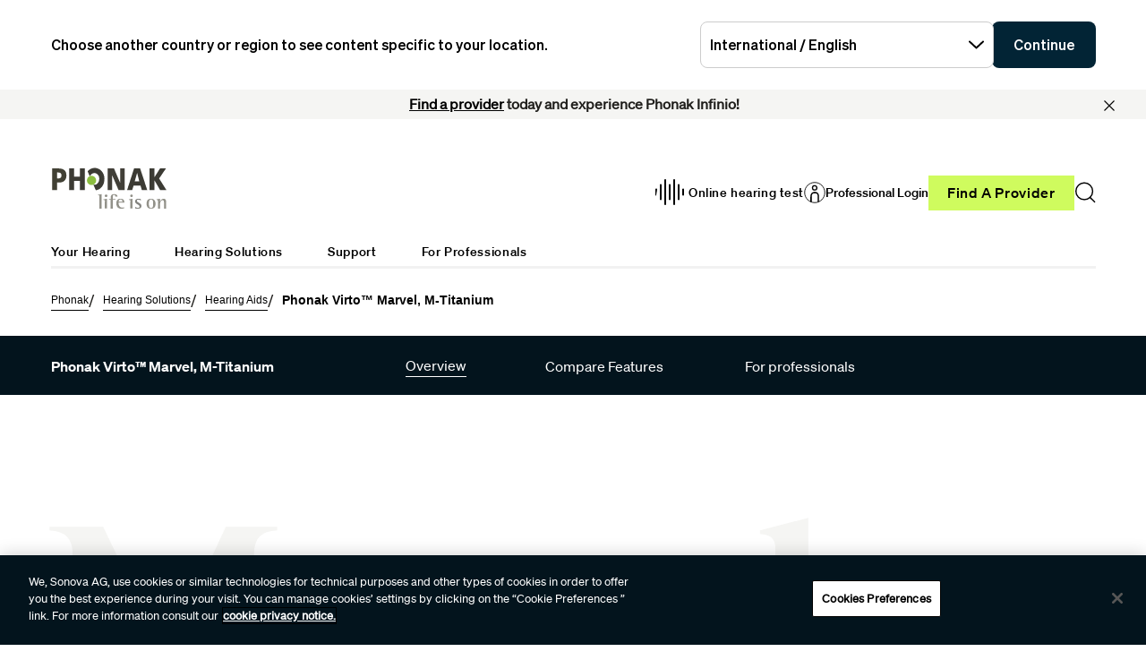

--- FILE ---
content_type: text/html;charset=utf-8
request_url: https://www.phonak.com/en-int/hearing-devices/hearing-aids/virto-marvel
body_size: 37391
content:

<!DOCTYPE HTML>



<html lang="en" dir="ltr">
    <head>
    
    
    <meta charset="UTF-8"/>
    <title>Small Custom Hearing Aids - Virto Marvel | Phonak</title>
    
    <meta name="description" content="Phonak Virto™ Marvel is a small discreet hearing aid fit in your ear and looks like an earbud, it also features hands-free calls and directly connects to smartphones."/>
    <meta name="template" content="product-detail"/>
    <meta name="viewport" content="width=device-width, initial-scale=1"/>
    

    
    
    
    
    <meta property="og:site_name" content="Phonak"/>
    <meta property="og:type" content="website"/>
    <meta property="og:title" content="Small Custom Hearing Aids - Virto Marvel | Phonak"/>
    <meta property="og:description" content="Phonak Virto™ Marvel is a small discreet hearing aid fit in your ear and looks like an earbud, it also features hands-free calls and directly connects to smartphones."/>
    <meta property="og:url" content="https://www.phonak.com/en-int/hearing-devices/hearing-aids/virto-marvel"/>
    
    
    <meta name="twitter:site" content="Phonak"/>

    <meta name="twitter:card" content="summary"/>
    <meta name="twitter:title" content="Small Custom Hearing Aids - Virto Marvel | Phonak"/>
    <meta name="twitter:description" content="Phonak Virto™ Marvel is a small discreet hearing aid fit in your ear and looks like an earbud, it also features hands-free calls and directly connects to smartphones."/>

    
    
<script defer="defer" type="text/javascript" src="/.rum/@adobe/helix-rum-js@%5E2/dist/rum-standalone.js"></script>
<link rel="canonical" href="https://www.phonak.com/en-int/hearing-devices/hearing-aids/virto-marvel"/>


    

    <link rel="preload" href="/etc.clientlibs/sonova/clientlibs/generated/sonovacore-site-clientlib-phonak/resources/fonts/Teodor-Bold.woff2" as="font" type="font/woff2" crossorigin/>

    <link rel="preload" href="/etc.clientlibs/sonova/clientlibs/generated/sonovacore-site-clientlib-phonak/resources/fonts/soehne-buch.woff2" as="font" type="font/woff2" crossorigin/>

    <link rel="preload" href="/etc.clientlibs/sonova/clientlibs/generated/sonovacore-site-clientlib-phonak/resources/fonts/Teodor-Thin.woff2" as="font" type="font/woff2" crossorigin/>

    <link rel="preload" href="/etc.clientlibs/sonova/clientlibs/generated/sonovacore-site-clientlib-phonak/resources/fonts/soehne-leicht.woff2" as="font" type="font/woff2" crossorigin/>

    <link rel="preload" href="/etc.clientlibs/sonova/clientlibs/generated/sonovacore-site-clientlib-phonak/resources/fonts/Teodor-SemiBold.woff2" as="font" type="font/woff2" crossorigin/>

    <link rel="preload" href="/etc.clientlibs/sonova/clientlibs/generated/sonovacore-site-clientlib-phonak/resources/fonts/soehne-halbfett.woff2" as="font" type="font/woff2" crossorigin/>

    <link rel="preload" href="/etc.clientlibs/sonova/clientlibs/generated/sonovacore-site-clientlib-phonak/resources/fonts/Teodor-Regular.woff2" as="font" type="font/woff2" crossorigin/>

    <link rel="preload" href="/etc.clientlibs/sonova/clientlibs/generated/sonovacore-site-clientlib-phonak/resources/fonts/Teodor-Light.woff2" as="font" type="font/woff2" crossorigin/>

    <link rel="preload" href="/etc.clientlibs/sonova/clientlibs/generated/sonovacore-site-clientlib-phonak/resources/fonts/soehne-extraleicht.woff2" as="font" type="font/woff2" crossorigin/>

    <link rel="preload" href="/etc.clientlibs/sonova/clientlibs/generated/sonovacore-site-clientlib-phonak/resources/fonts/soehne.woff2" as="font" type="font/woff2" crossorigin/>

    <link rel="preload" href="/etc.clientlibs/sonova/clientlibs/generated/sonovacore-site-clientlib-phonak/resources/fonts/Teodor-Medium.woff2" as="font" type="font/woff2" crossorigin/>

    <link rel="preload" href="/etc.clientlibs/sonova/clientlibs/generated/sonovacore-site-clientlib-phonak/resources/fonts/Teodor-ExtraBold.woff2" as="font" type="font/woff2" crossorigin/>

    <link rel="preload" href="/etc.clientlibs/sonova/clientlibs/generated/sonovacore-site-clientlib-phonak/resources/fonts/Teodor-Heavy.woff2" as="font" type="font/woff2" crossorigin/>

    <link rel="preload" href="/etc.clientlibs/sonova/clientlibs/generated/sonovacore-site-clientlib-phonak/resources/fonts/soehne-kraftig.woff2" as="font" type="font/woff2" crossorigin/>



    <link rel="preload" as="style" onload="this.onload=null;this.rel='stylesheet'" href="/etc.clientlibs/phonak/clientlibs/clientlib-base.lc-a8affc578615fe36010d55d25ed3a6a8-lc.min.css">





    
  
  

  

  
  <!-- includes non critical CSS deferred -->
  
    <link rel="preload" as="style" onload="this.onload=null;this.rel='stylesheet'" href="/etc.clientlibs/phonak/clientlibs/generated/clientlib-site.lc-d5f2b08413df4e2e09e19427ec5af2c2-lc.min.css">

  

  

  
    
    
    <!-- includes critical CSS inline -->
    <style type="text/css">
      body,html{color:#201f1c;font-family:Soehne Book,Helvetica,Arial,sans-serif;line-height:1.5;margin:0;scrollbar-gutter:stable}body{--scrollbarWidth:17px;--viewportWidth:calc(100vw - var(--scrollbarWidth));padding-top:var(--paddingTop,84px)}body.is-fixed{overflow:hidden}body:has(.cmp-headerv2--has-alert){padding-top:var(--paddingTop,114.391px)}@media(min-width:1280px){body{padding-top:var(--paddingTop,193px)}body:has(.cmp-headerv2--has-alert){padding-top:var(--paddingTop,226.594px)}}.content-centered,body>.body-wrapper>.container{margin:0 auto;max-width:588px;padding:0 24px}@media(min-width:768px){.content-centered,body>.body-wrapper>.container{max-width:1042px;padding:0 56px}}@media(min-width:1280px){.content-centered,body>.body-wrapper>.container{max-width:1279px}}@media(min-width:1440px){.content-centered,body>.body-wrapper>.container{max-width:111pc;padding:0 88px}}a{color:#000}button,input,optgroup,select,textarea{font:inherit}select option{background:#022435;color:#fff}h1:focus,h1:focus-visible{outline:none}*{-webkit-box-sizing:border-box;box-sizing:border-box}.fullwidth{left:50%;margin-left:calc(var(--viewportWidth)*-0.5);position:relative;width:var(--viewportWidth)}@media screen and (max-width:1279px){.mobile-hidden{display:none!important;visibility:hidden!important}}@media(min-width:1280px){.desktop-hidden{display:none!important;visibility:hidden!important}}.body-wrapper{overflow:hidden}.wow{visibility:hidden}@media screen and (orientation:portrait)and (min-height:450px){.portrait-hidden{display:none!important;visibility:hidden!important}}@media screen and (orientation:landscape)and (max-height:450px){.landscape-hidden{display:none!important;visibility:hidden!important}}@-webkit-keyframes expandFromBottomRight{0%{opacity:0;-webkit-transform:scale(0);transform:scale(0)}to{opacity:1;-webkit-transform:scale(1);transform:scale(1)}}@keyframes expandFromBottomRight{0%{opacity:0;-webkit-transform:scale(0);transform:scale(0)}to{opacity:1;-webkit-transform:scale(1);transform:scale(1)}}@-webkit-keyframes shrinkToBottomRight{0%{opacity:1;-webkit-transform:scale(1);transform:scale(1)}to{opacity:0;-webkit-transform:scale(0);transform:scale(0)}}@keyframes shrinkToBottomRight{0%{opacity:1;-webkit-transform:scale(1);transform:scale(1)}to{opacity:0;-webkit-transform:scale(0);transform:scale(0)}}.cmp-inpagenavigation{background-color:#03141d;color:#fff;margin-bottom:40px;position:relative;z-index:10}.cmp-inpagenavigation.sva-utils-margin-top--6px{margin-top:6px}@media(min-width:768px){.cmp-inpagenavigation.sva-utils-margin-top--6px{margin-top:6px}}@media(min-width:1280px){.cmp-inpagenavigation.sva-utils-margin-top--6px{margin-top:6px}}.cmp-inpagenavigation.sva-utils-margin-top--8px{margin-top:6px}@media(min-width:768px){.cmp-inpagenavigation.sva-utils-margin-top--8px{margin-top:8px}}@media(min-width:1280px){.cmp-inpagenavigation.sva-utils-margin-top--8px{margin-top:8px}}.cmp-inpagenavigation.sva-utils-margin-top--10px{margin-top:6px}@media(min-width:768px){.cmp-inpagenavigation.sva-utils-margin-top--10px{margin-top:8px}}@media(min-width:1280px){.cmp-inpagenavigation.sva-utils-margin-top--10px{margin-top:10px}}.cmp-inpagenavigation.sva-utils-margin-bottom--6px{margin-bottom:46px}@media(min-width:768px){.cmp-inpagenavigation.sva-utils-margin-bottom--6px{margin-bottom:46px}}@media(min-width:1280px){.cmp-inpagenavigation.sva-utils-margin-bottom--6px{margin-bottom:46px}}.cmp-inpagenavigation.sva-utils-margin-bottom--8px{margin-bottom:46px}@media(min-width:768px){.cmp-inpagenavigation.sva-utils-margin-bottom--8px{margin-bottom:3pc}}@media(min-width:1280px){.cmp-inpagenavigation.sva-utils-margin-bottom--8px{margin-bottom:3pc}}.cmp-inpagenavigation.sva-utils-margin-bottom--10px{margin-bottom:46px}@media(min-width:768px){.cmp-inpagenavigation.sva-utils-margin-bottom--10px{margin-bottom:3pc}}@media(min-width:1280px){.cmp-inpagenavigation.sva-utils-margin-bottom--10px{margin-bottom:50px}.cmp-inpagenavigation{padding:20px 0}}.cmp-inpagenavigation .aem-GridColumn>.cmp-inpagenavigation__group>.cmp-inpagenavigation__item{margin:0 auto;max-width:588px;padding:0 24px}@media(min-width:768px){.cmp-inpagenavigation .aem-GridColumn>.cmp-inpagenavigation__group>.cmp-inpagenavigation__item{max-width:1042px;padding:0 56px}}@media(min-width:1280px){.cmp-inpagenavigation .aem-GridColumn>.cmp-inpagenavigation__group>.cmp-inpagenavigation__item{max-width:1279px}}@media(min-width:1440px){.cmp-inpagenavigation .aem-GridColumn>.cmp-inpagenavigation__group>.cmp-inpagenavigation__item{max-width:111pc;padding:0 88px}}.cmp-inpagenavigation__group{background:#03141d;left:0;list-style:none;margin:0;max-height:0;overflow:hidden;padding:0;position:absolute;top:14px;-webkit-transition:max-height .25s linear;transition:max-height .25s linear;width:100%;z-index:2}.cmp-inpagenavigation--active .cmp-inpagenavigation__group{max-height:500px}@media(min-width:1280px){.cmp-inpagenavigation__group{display:inline-block;max-height:none;padding:0;position:static;top:auto;vertical-align:middle;width:auto}}.cmp-inpagenavigation__group .cmp-inpagenavigation__group{max-height:none;position:static;top:auto}@media(min-width:1280px){.cmp-inpagenavigation__group .cmp-inpagenavigation__group{margin-left:40px}.cmp-inpagenavigation__group .cmp-inpagenavigation__group .cmp-inpagenavigation__item{display:inline-block}}.cmp-inpagenavigation__title-toggle{-webkit-box-pack:justify;-ms-flex-pack:justify;-webkit-box-align:center;-ms-flex-align:center;align-items:center;-webkit-appearance:none;-moz-appearance:none;appearance:none;background:none;border:0;display:-webkit-box;display:-ms-flexbox;display:flex;font-size:.875rem;justify-content:space-between;margin:0;padding:18px 0;text-align:left;width:100%}.cmp-inpagenavigation--active .cmp-inpagenavigation__title-toggle .cmp-inpagenavigation__title-toggle-icon{-webkit-transform:rotate(180deg);transform:rotate(180deg)}@media(min-width:1280px){.cmp-inpagenavigation__title-toggle{display:none}}.cmp-inpagenavigation__title-toggle-text{color:#fff;line-height:1.3}.cmp-inpagenavigation__title-toggle-title{display:none;font-family:Soehne Semi Bold,Helvetica,Arial,sans-serif;margin-right:1pc}@media(min-width:768px){.cmp-inpagenavigation__title-toggle-title{display:inline}}.cmp-inpagenavigation__title-toggle-icon{background-color:#fff;display:block;height:13px;-webkit-transition:-webkit-transform .1s linear;transition:-webkit-transform .1s linear;transition:transform .1s linear;transition:transform .1s linear,-webkit-transform .1s linear;width:22px;z-index:999}.cmp-inpagenavigation__title{display:none;font-family:Soehne Semi Bold,Helvetica,Arial,sans-serif;font-size:.875rem;font-weight:700;margin:0;padding:0}@media(min-width:1280px){.cmp-inpagenavigation__title{display:inline-block;font-size:1rem;margin-right:4pc;vertical-align:middle}}.cmp-inpagenavigation__item{display:block}@media(min-width:1280px){.cmp-inpagenavigation__item{-webkit-box-pack:start;-ms-flex-pack:start;-webkit-box-align:center;-ms-flex-align:center;align-items:center;display:-webkit-box;display:-ms-flexbox;display:flex;justify-content:flex-start;margin-right:2pc}.cmp-inpagenavigation__item:last-child{margin-bottom:0;margin-right:0}.cmp-inpagenavigation__item:last-child-link{margin-right:0}}@media(min-width:1280px){.cmp-inpagenavigation__item{margin-right:40px}}.cmp-inpagenavigation__item--active,.cmp-inpagenavigation__item--active>.cmp-inpagenavigation__item-link{border-color:#fff}.cmp-inpagenavigation__item-link{border-bottom:1px solid #03141d;color:#fff;display:inline-block;font-size:.875rem;margin:0 0 10px;padding:2px 0;text-decoration:none}@media(min-width:1280px){.cmp-inpagenavigation__item-link{display:inline;font-size:1rem;margin:0 24px;padding:0}}.cmp-inpagenavigation__item-link:hover{border-color:#fff;text-decoration:none}

    </style>
  

  <script type="text/javascript">
    
  </script>
  
    <script async src="/etc.clientlibs/core/wcm/components/commons/datalayer/v1/clientlibs/core.wcm.components.commons.datalayer.v1.lc-70264651675213ed7f7cc5a02a00f621-lc.min.js"></script>



    
    <link rel="icon" sizes="192x192" href="/etc.clientlibs/phonak/clientlibs/generated/clientlib-site/resources/icon-192x192.png"/>
    <link rel="apple-touch-icon" sizes="180x180" href="/etc.clientlibs/phonak/clientlibs/generated/clientlib-site/resources/apple-touch-icon-180x180.png"/>
    <link rel="apple-touch-icon" sizes="167x167" href="/etc.clientlibs/phonak/clientlibs/generated/clientlib-site/resources/apple-touch-icon-167x167.png"/>
    <link rel="apple-touch-icon" sizes="152x152" href="/etc.clientlibs/phonak/clientlibs/generated/clientlib-site/resources/apple-touch-icon-152x152.png"/>
    <link rel="apple-touch-icon" sizes="120x120" href="/etc.clientlibs/phonak/clientlibs/generated/clientlib-site/resources/apple-touch-icon-120x120.png"/>
    <meta name="msapplication-square310x310logo" content="/etc.clientlibs/phonak/clientlibs/generated/clientlib-site/resources/icon-310x310.png"/>
    <meta name="msapplication-wide310x150logo" content="/etc.clientlibs/phonak/clientlibs/generated/clientlib-site/resources/icon-310x150.png"/>
    <meta name="msapplication-square150x150logo" content="/etc.clientlibs/phonak/clientlibs/generated/clientlib-site/resources/icon-150x150.png"/>
    <meta name="msapplication-square70x70logo" content="/etc.clientlibs/phonak/clientlibs/generated/clientlib-site/resources/icon-70x70.png"/>

    
  
    <script>
      window.googleDataLayer = window.googleDataLayer || [];
      var pageData = JSON.parse("{\x22productpage\u002D476ca71f22\x22:{\x22@type\x22:\x22phonak\/components\/productpage\x22,\x22sonovaBrand\x22:\x22Phonak\x22,\x22sonovaRegion\x22:\x22int\x22,\x22sonovaLanguage\x22:\x22en\x22,\x22pageName\x22:\x22en\u002Dint:hearing\u002Ddevices:hearing\u002Daids:virto\u002Dmarvel\x22,\x22pageType\x22:\x22aem\u002Dhtml\x22,\x22pageTitle\x22:\x22Small Custom Hearing Aids \u002D Virto Marvel | Phonak\x22,\x22siteSection\x22:\x22hearing\u002Ddevices\x22,\x22siteSectionHL2\x22:\x22hearing\u002Daids\x22,\x22authenticationState\x22:\x22false\x22,\x22xdm:language\x22:\x22en\x22,\x22repo:path\x22:\x22\/content\/phonak\/int\/en\/hearing\u002Ddevices\/hearing\u002Daids\/virto\u002Dmarvel.html\x22,\x22xdm:tags\x22:[],\x22xdm:template\x22:\x22\/conf\/phonak\/settings\/wcm\/templates\/product\u002Ddetail\x22,\x22dc:description\x22:\x22Phonak Virto™ Marvel is a small discreet hearing aid fit in your ear and looks like an earbud, it also features hands\u002Dfree calls and directly connects to smartphones.\x22,\x22dc:title\x22:\x22Small Custom Hearing Aids \u002D Virto Marvel | Phonak\x22,\x22repo:modifyDate\x22:\x222025\u002D07\u002D30T16:21:18Z\x22}}");
      var pageId = "productpage\u002D476ca71f22";
      if (pageId != "") {
        pageData = pageData[pageId];
      }
      pageData['event'] = 'googleDLReady';
      googleDataLayer.push(pageData);
    </script>
    
        <!-- OneTrust Cookies Consent Notice start for phonak.com -->
<script type="text/javascript" src="https://cdn.cookielaw.org/consent/a3cad216-8692-4702-a85d-06e5c30c35cc/OtAutoBlock.js"></script>
<script src="https://cdn.cookielaw.org/consent/a3cad216-8692-4702-a85d-06e5c30c35cc/otSDKStub.js" data-document-language="true" type="text/javascript" charset="UTF-8" data-domain-script="a3cad216-8692-4702-a85d-06e5c30c35cc" data-dlayer-name="googleDataLayer"></script>
<script type="text/javascript">
function OptanonWrapper() { }
</script>
<!-- OneTrust Cookies Consent Notice end for phonak.com -->

<!-- Initialize Adobe Launch (In the Head) -->
<script src="https://assets.adobedtm.com/538ed2f54f4c/29ab3ec31eb7/launch-80c4703b496a.min.js" async></script>
<!-- End Adobe Launch -->

<style>body {opacity: 100 !important;}</style>
        
    <meta class="elastic" name="search_group" content="pages">
<style>body {opacity: 100 !important;}</style>
<style>.cmp-emersya3d iframe {height: unset; aspect-ratio: 1.0;}</style>
        
        
		
        
        
    <script type="application/ld+json">
        {
  "@context": "https://schema.org",
  "@type": "Corporation",
  "name": "Sonova",
  "url": "https://www.phonak.com",
  "logo": "https://www.phonak.com/content/dam/phonak/en/badges/phonak-logo.svg",
  "contactPoint": {
    "@type": "ContactPoint",
    "telephone": "+1-800-831-1117",
    "contactType": "customer service",
    "contactOption": "TollFree",
    "areaServed": "US"
  },
  "sameAs": [
    "https://www.facebook.com/phonak",
    "https://www.instagram.com/phonak/",
    "https://www.linkedin.com/company/phonak/",
    "https://www.youtube.com/phonak"
  ]
}
    </script>

        
    <script type="application/ld+json">
        {
  "@context": "https://schema.org",
  "@type": "WebSite",
  "name": "Phonak",
  "url": "https://www.phonak.com",
  "potentialAction": {
    "@type": "SearchAction",
    "query-input": "https://www.phonak.com/us/en/search.html?q\u003d{search_term_string}",
    "target": "required name\u003dsearch_term_string"
  }
}
    </script>

		
    <script type="application/ld+json">
        {
  "@context": "https://schema.org",
  "@type": "Product",
  "name": "Virto M-10 NW O",
  "image": "https://www.phonak.com/content/dam/celum/phonak/master-assets/en/products/vitus/vitus%2B-ite-10-cic-omni/packshot-virto-b-cic-10-omni-f26-s26-left/packshot-virto-b-cic-10-omni-f26-s26-left-1920x1920.png"
}
    </script>

        

                              <script>!function(e){var n="https://s.go-mpulse.net/boomerang/";if("False"=="True")e.BOOMR_config=e.BOOMR_config||{},e.BOOMR_config.PageParams=e.BOOMR_config.PageParams||{},e.BOOMR_config.PageParams.pci=!0,n="https://s2.go-mpulse.net/boomerang/";if(window.BOOMR_API_key="6585Q-6DZGN-QSNV4-85XGN-MEYLR",function(){function e(){if(!o){var e=document.createElement("script");e.id="boomr-scr-as",e.src=window.BOOMR.url,e.async=!0,i.parentNode.appendChild(e),o=!0}}function t(e){o=!0;var n,t,a,r,d=document,O=window;if(window.BOOMR.snippetMethod=e?"if":"i",t=function(e,n){var t=d.createElement("script");t.id=n||"boomr-if-as",t.src=window.BOOMR.url,BOOMR_lstart=(new Date).getTime(),e=e||d.body,e.appendChild(t)},!window.addEventListener&&window.attachEvent&&navigator.userAgent.match(/MSIE [67]\./))return window.BOOMR.snippetMethod="s",void t(i.parentNode,"boomr-async");a=document.createElement("IFRAME"),a.src="about:blank",a.title="",a.role="presentation",a.loading="eager",r=(a.frameElement||a).style,r.width=0,r.height=0,r.border=0,r.display="none",i.parentNode.appendChild(a);try{O=a.contentWindow,d=O.document.open()}catch(_){n=document.domain,a.src="javascript:var d=document.open();d.domain='"+n+"';void(0);",O=a.contentWindow,d=O.document.open()}if(n)d._boomrl=function(){this.domain=n,t()},d.write("<bo"+"dy onload='document._boomrl();'>");else if(O._boomrl=function(){t()},O.addEventListener)O.addEventListener("load",O._boomrl,!1);else if(O.attachEvent)O.attachEvent("onload",O._boomrl);d.close()}function a(e){window.BOOMR_onload=e&&e.timeStamp||(new Date).getTime()}if(!window.BOOMR||!window.BOOMR.version&&!window.BOOMR.snippetExecuted){window.BOOMR=window.BOOMR||{},window.BOOMR.snippetStart=(new Date).getTime(),window.BOOMR.snippetExecuted=!0,window.BOOMR.snippetVersion=12,window.BOOMR.url=n+"6585Q-6DZGN-QSNV4-85XGN-MEYLR";var i=document.currentScript||document.getElementsByTagName("script")[0],o=!1,r=document.createElement("link");if(r.relList&&"function"==typeof r.relList.supports&&r.relList.supports("preload")&&"as"in r)window.BOOMR.snippetMethod="p",r.href=window.BOOMR.url,r.rel="preload",r.as="script",r.addEventListener("load",e),r.addEventListener("error",function(){t(!0)}),setTimeout(function(){if(!o)t(!0)},3e3),BOOMR_lstart=(new Date).getTime(),i.parentNode.appendChild(r);else t(!1);if(window.addEventListener)window.addEventListener("load",a,!1);else if(window.attachEvent)window.attachEvent("onload",a)}}(),"".length>0)if(e&&"performance"in e&&e.performance&&"function"==typeof e.performance.setResourceTimingBufferSize)e.performance.setResourceTimingBufferSize();!function(){if(BOOMR=e.BOOMR||{},BOOMR.plugins=BOOMR.plugins||{},!BOOMR.plugins.AK){var n=""=="true"?1:0,t="",a="clnmglax2w5mi2lsno3a-f-67e410399-clientnsv4-s.akamaihd.net",i="false"=="true"?2:1,o={"ak.v":"39","ak.cp":"1396878","ak.ai":parseInt("778005",10),"ak.ol":"0","ak.cr":9,"ak.ipv":4,"ak.proto":"h2","ak.rid":"7165a1e4","ak.r":51095,"ak.a2":n,"ak.m":"a","ak.n":"essl","ak.bpcip":"18.218.195.0","ak.cport":59286,"ak.gh":"23.215.214.237","ak.quicv":"","ak.tlsv":"tls1.3","ak.0rtt":"","ak.0rtt.ed":"","ak.csrc":"-","ak.acc":"","ak.t":"1769106358","ak.ak":"hOBiQwZUYzCg5VSAfCLimQ==y39S2qSnhc//MyBAsJ1TuNvIQ4mPm9nObypkMEXM0Up4yBHKTgRK9Sq0TZsS8DySEgUwVh90HxPDrOx/[base64]/mQu5EL5AhLq49IEJAool8jD2w1GPae9J6qyutLm0MZK8oUISBLJBHJLoH+orIsh1s/SB0g36qyua/OboAAY6dH6LgM0F1hNFeBYlJ19b3PKLMyQ0i6DYK/lKf5aMf5/XA3FvbE6wTRkc6JA=","ak.pv":"280","ak.dpoabenc":"","ak.tf":i};if(""!==t)o["ak.ruds"]=t;var r={i:!1,av:function(n){var t="http.initiator";if(n&&(!n[t]||"spa_hard"===n[t]))o["ak.feo"]=void 0!==e.aFeoApplied?1:0,BOOMR.addVar(o)},rv:function(){var e=["ak.bpcip","ak.cport","ak.cr","ak.csrc","ak.gh","ak.ipv","ak.m","ak.n","ak.ol","ak.proto","ak.quicv","ak.tlsv","ak.0rtt","ak.0rtt.ed","ak.r","ak.acc","ak.t","ak.tf"];BOOMR.removeVar(e)}};BOOMR.plugins.AK={akVars:o,akDNSPreFetchDomain:a,init:function(){if(!r.i){var e=BOOMR.subscribe;e("before_beacon",r.av,null,null),e("onbeacon",r.rv,null,null),r.i=!0}return this},is_complete:function(){return!0}}}}()}(window);</script></head>
    <body class="productpage page basicpage" id="productpage-476ca71f22" data-cmp-data-layer-enabled data-brand="phonak">
        <script>
                window.adobeDataLayer = window.adobeDataLayer || [];
                adobeDataLayer.push({
                    page: JSON.parse("{\x22productpage\u002D476ca71f22\x22:{\x22@type\x22:\x22phonak\/components\/productpage\x22,\x22sonovaBrand\x22:\x22Phonak\x22,\x22sonovaRegion\x22:\x22int\x22,\x22sonovaLanguage\x22:\x22en\x22,\x22pageName\x22:\x22en\u002Dint:hearing\u002Ddevices:hearing\u002Daids:virto\u002Dmarvel\x22,\x22pageType\x22:\x22aem\u002Dhtml\x22,\x22pageTitle\x22:\x22Small Custom Hearing Aids \u002D Virto Marvel | Phonak\x22,\x22siteSection\x22:\x22hearing\u002Ddevices\x22,\x22siteSectionHL2\x22:\x22hearing\u002Daids\x22,\x22authenticationState\x22:\x22false\x22,\x22xdm:language\x22:\x22en\x22,\x22repo:path\x22:\x22\/content\/phonak\/int\/en\/hearing\u002Ddevices\/hearing\u002Daids\/virto\u002Dmarvel.html\x22,\x22xdm:tags\x22:[],\x22xdm:template\x22:\x22\/conf\/phonak\/settings\/wcm\/templates\/product\u002Ddetail\x22,\x22dc:description\x22:\x22Phonak Virto™ Marvel is a small discreet hearing aid fit in your ear and looks like an earbud, it also features hands\u002Dfree calls and directly connects to smartphones.\x22,\x22dc:title\x22:\x22Small Custom Hearing Aids \u002D Virto Marvel | Phonak\x22,\x22repo:modifyDate\x22:\x222025\u002D07\u002D30T16:21:18Z\x22}}"),
                    event:'cmp:show',
                    eventInfo: {
                        path: 'page.productpage\u002D476ca71f22'
                    }
                });
        </script>
        
        
        
        <!-- Google Tag Manager -->
<script>(function(w,d,s,l,i){w[l]=w[l]||[];w[l].push({'gtm.start':
new Date().getTime(),event:'gtm.js'});var f=d.getElementsByTagName(s)[0],
j=d.createElement(s),dl=l!='dataLayer'?'&l='+l:'';j.setAttributeNode(d.createAttribute('data-ot-ignore'));j.async=true;j.src=
'https://www.googletagmanager.com/gtm.js?id='+i+dl;f.parentNode.insertBefore(j,f);
})(window,document,'script','googleDataLayer','GTM-5FXJD7B');</script>
<!-- End Google Tag Manager -->
        
        
            <div class="cmp-page__skiptomaincontent">
  
    <a class="cmp-page__skiptomaincontent-link" style="
         position: fixed;
         top: 0;
         left: 0;
         opacity: 0;
         margin: -1px;
         padding: 0;
         transition: opacity 0.3s ease-in-out, visibility 0.3s ease-in-out;
         z-index: 300;" data-skip-to-main-selector="main-content" href="#main-content">Skip to main content</a>
  
</div>

    
<link rel="stylesheet" href="/etc.clientlibs/sonova/clientlibs/clientlib-skiptomaincontent.lc-3d29f2bf980df08420dee1a0fef37377-lc.min.css" type="text/css">
<script src="/etc.clientlibs/sonova/clientlibs/clientlib-skiptomaincontent.lc-3002c9dd6c0955979432eaf00bd40b5d-lc.min.js"></script>




            <main class="body-wrapper">
                
<div class="root container responsivegrid">
    <div>
        
            
    <div id="container-d933217c7d" class="cmp-container">
        


<div class="aem-Grid aem-Grid--12 aem-Grid--default--12 ">
    
    <div class="experiencefragment aem-GridColumn aem-GridColumn--default--12">
<div id="experiencefragment-0db3210dfc" class="cmp-experiencefragment cmp-experiencefragment--header">

    <div>
        
            
            
    
    <div id="container-96c9d7c3b2" class="cmp-container">
        
        <div class="headerv2">
<header class="cmp-headerv2  cmp-headerv2--has-alert">
    <div class="cmp-headerv2__alerts-container">
        <div>


<div class="cmp-country-selector" data-global-page-text="Global Page" data-global-page-link="/en-int/global-locations" data-global-page-target="_blank" data-country-selector-reference="/content/experience-fragments/phonak/int/en/site/header/master/jcr:content/root/headerv2/countryselector" data-brand-name="phonak" data-is-excluded-from-dismissal="false" data-page-path="/content/phonak/int/en/hearing-devices/hearing-aids/virto-marvel">
    <h5 class="cmp-country-selector__description">
        Choose another country or region to see content specific to your location.
    </h5>
    <div class="cmp-country-selector__content">
        
        <div class="cmp-country-selector__dropdown">
            <button id="dropdownButton" class="dropdown-button cmp-country-selector__dropdown-button" aria-controls="dropdownList" aria-label="Select the desired dropdown">
                <span class="cmp-country-selector__dropdown-text"></span>
                <span class="icon icon-chevron-down"></span>
            </button>
            <ul id="dropdownList" class="dropdown-list cmp-country-selector__dropdown-list" role="list" tabindex="-1" aria-expanded="false">
            </ul>
        </div>
        
        <button class="cmp-country-selector__button">
            Continue
        </button>
    </div>
    
    <button class="cmp-country-selector__close-btn" aria-label="Close the country selector banner">
        <span class="icon-close icon" role="presentation"></span>
    </button>
</div>

</div>
        <div>
<div id="headeralert-56fcfbdc9e" class="cmp-header-alert" data-cmp-data-layer="{&#34;headeralert-56fcfbdc9e&#34;:{&#34;@type&#34;:&#34;sonova/components/headeralert&#34;}}">
  <div class="cmp-header-alert__message cmp-header-alert__bg-color--light-gray" role="alert">
    <p style="	text-align: center;
"><b> <a href="/en-int/find-a-provider" title="Link to Find a Provider tool">Find a provider</a> today and experience Phonak Infinio!</b></p>

  </div>
  <button type="button" class="cmp-header-alert__close-button" aria-label="Close"><i class="icon-close"></i></button>
</div>

    

</div>
    </div>
    <div class="cmp-headerv2__container content-centered relative">
        <div class="cmp-headerv2__top">
            <div class="aem-Grid aem-Grid--12 aem-Grid--default--12">
                <div class="cmp-headerv2__top-mobile-wrapper aem-GridColumn aem-GridColumn--default--6 aem-GridColumn--medium--12 aem-GridColumn--small--12">
                    <div class="cmp-headerv2-logo__wrapper">
                        
                        
                        
                        
    <div class="cmp-image">
        <a class="cmp-image__link" href="https://www.phonak.com/en-int" data-cmp-clickable id="header-logo-headerv2-b7bccfaa47" data-cmp-data-layer="{&#34;header-logo-headerv2-b7bccfaa47&#34;:{&#34;@type&#34;:&#34;phonak/components/headerv2&#34;,&#34;linkCategory&#34;:&#34;logo&#34;,&#34;linkSubCategory&#34;:&#34;logo&#34;,&#34;dc:title&#34;:&#34;Phonak logo&#34;,&#34;xdm:linkURL&#34;:&#34;https://www.phonak.com/en-int&#34;}}">
            <img src="/content/dam/phonak/en/badges/phonak-logo.svg" title="Hearing Aids and Solutions" loading="lazy" class="cmp-image__image" itemprop="contentUrl" alt="Phonak logo"/>
        </a>
    </div>
    
    


                    </div>
                    <div class="cmp-headerv2__mobile-btns desktop-hide">
                        
                        <div class="cmp-headerv2-search__wrapper">
                            <button class="cmp-headerv2-search__button" id="header-search-headerv2-a470344f9b" data-cmp-clickable data-cmp-data-layer="{&#34;header-search-headerv2-a470344f9b&#34;:{&#34;@type&#34;:&#34;phonak/components/headerv2&#34;,&#34;linkCategory&#34;:&#34;utility&#34;,&#34;linkSubCategory&#34;:&#34;utility&#34;,&#34;dc:title&#34;:&#34;Search&#34;,&#34;xdm:linkURL&#34;:&#34;&#34;}}" aria-label="Search">
                                <span class="icon-search"></span>
                            </button>
                        </div>
                        <div class="cmp-headerv2-hamburger__mobile">
                            <button class="cmp-headerv2-hamburger__mobile-closed" id="header-open-headerv2-a470344f9b" data-cmp-clickable data-cmp-data-layer="{&#34;header-open-headerv2-a470344f9b&#34;:{&#34;@type&#34;:&#34;phonak/components/headerv2&#34;,&#34;linkCategory&#34;:&#34;utility&#34;,&#34;linkSubCategory&#34;:&#34;utility&#34;,&#34;dc:title&#34;:&#34;Open Menu&#34;,&#34;xdm:linkURL&#34;:&#34;&#34;}}" aria-label="Open Menu">
                                <span class="icon-menu"></span>
                            </button>
                            <button class="cmp-headerv2-hamburger__mobile-open" id="header-close-headerv2-a470344f9b" data-cmp-clickable data-cmp-data-layer="{&#34;header-close-headerv2-a470344f9b&#34;:{&#34;@type&#34;:&#34;phonak/components/headerv2&#34;,&#34;linkCategory&#34;:&#34;utility&#34;,&#34;linkSubCategory&#34;:&#34;utility&#34;,&#34;dc:title&#34;:&#34;Close&#34;,&#34;xdm:linkURL&#34;:&#34;&#34;}}" aria-label="Close">
                                <span class="icon-close"></span>
                                Close
                            </button>
                        </div>
                    </div>
                </div>
                <div class="aem-GridColumn aem-GridColumn--default--6 aem-GridColumn--medium--12 aem-GridColumn--small--12">
                    <div class="cmp-headerv2__top-links-wrapper">
                        
                        
                            <a href="/en-int/online-hearing-test" target="_self" class="cmp-headerv2__hearing-test cmp-headerv2__top-link" id="header-on-line-hearing-headerv2-a470344f9b" data-cmp-clickable data-cmp-data-layer="{&#34;header-on-line-hearing-headerv2-a470344f9b&#34;:{&#34;@type&#34;:&#34;phonak/components/headerv2&#34;,&#34;linkCategory&#34;:&#34;utility&#34;,&#34;linkSubCategory&#34;:&#34;utility&#34;,&#34;dc:title&#34;:&#34;Online hearing test&#34;,&#34;xdm:linkURL&#34;:&#34;/content/phonak/int/en/online-hearing-test.html&#34;}}" role="link">
                                <span class="icon-soundwave"></span>
                                Online hearing test
                            </a>
                        
                        
                            
                                <div class="cmp-headerv2__signIn cmp-headerv2__top-link">
                                    
                                    <button class="cmp-headerv2__signIn-option-button" data-cmp-clickable data-cmp-data-layer="{&#34;header-sign-in-headerv2-a470344f9b&#34;:{&#34;@type&#34;:&#34;phonak/components/headerv2&#34;,&#34;linkCategory&#34;:&#34;utility&#34;,&#34;linkSubCategory&#34;:&#34;utility&#34;,&#34;dc:title&#34;:&#34;Professional Login&#34;,&#34;xdm:linkURL&#34;:&#34;/content/phonak/int/en/sign-in.html&#34;}}" id="header-sign-in-headerv2-a470344f9b" type="button" aria-expanded="false">
                                        <span class="icon-profile"></span>
                                        <span class="cmp-headerv2__signIn-text" id="header-sign-in-headerv2-a470344f9b-text">
                Professional Login
                </span>
                                    </button>
                                    
                                        <ul class="cmp-headerv2__signIn__group">
                                            <li class="cmp-headerv2__signIn__item">
                                                <a aria-label="Professional Login-Order Online!" class="cmp-headerv2__signIn__item-link" data-cmp-clickable href="https://b2b.phonakpro.com/phonakus/en/CAD/">
                                                    <div class="cmp-headerv2__signIn__item-link__text-content">
                                                        <div class="cmp-headerv2__signIn__item-link-title">Professional Login-Order Online!</div>
                                                        <div class="cmp-headerv2__signIn__item-link-description"> Order products online to receive enhanced service and support instantly. Easily share evidence and literature with your</div>
                                                    </div>
                                                    <div class="icon">
                                                        <div class="icon-chevron-right"></div>
                                                    </div>
                                                </a>
                                            </li>
                                            <li class="cmp-headerv2__signIn__item">
                                                <a aria-label="Professional Login" class="cmp-headerv2__signIn__item-link" data-cmp-clickable href="https://learning.phonakpro.com">
                                                    <div class="cmp-headerv2__signIn__item-link__text-content">
                                                        <div class="cmp-headerv2__signIn__item-link-title">eLearning Login</div>
                                                        <div class="cmp-headerv2__signIn__item-link-description"> Experience premium learning with Phonak Learning. Explore cutting-edge audiological insights and discover the benefits </div>
                                                    </div>
                                                    <div class="icon">
                                                        <div class="icon-chevron-right"></div>
                                                    </div>
                                                </a>
                                            </li>
                                        </ul>
                                    
                                </div>
                            
                        
                        <div class="cmp-headerv2-cta__wrapper cmp-headerv2__top-link">
                            <div>
    <a class="cmp-button" href="/en-int/find-a-provider" target="_self" id="header-ctaLink-headerv2-b7bccfaa47" data-cmp-clickable data-cmp-data-layer="{&#34;header-ctaLink-headerv2-b7bccfaa47&#34;:{&#34;@type&#34;:&#34;phonak/components/headerv2&#34;,&#34;linkCategory&#34;:&#34;cta&#34;,&#34;linkSubCategory&#34;:&#34;cta&#34;,&#34;dc:title&#34;:&#34;Find a provider&#34;,&#34;xdm:linkURL&#34;:&#34;/content/phonak/int/en/find-a-provider.html&#34;}}">
        <span class="cmp-button__text">Find a provider</span>
    </a>
</div>
                        </div>
                        <button class="cmp-headerv2-search__button cmp-headerv2__top-link mobile-hide" data-cmp-clickable data-cmp-data-layer="{&#34;header-search-headerv2-a470344f9b&#34;:{&#34;@type&#34;:&#34;phonak/components/headerv2&#34;,&#34;linkCategory&#34;:&#34;utility&#34;,&#34;linkSubCategory&#34;:&#34;utility&#34;,&#34;dc:title&#34;:&#34;Search&#34;,&#34;xdm:linkURL&#34;:&#34;&#34;}}" aria-label="Search">
                            <span class="icon-search"></span>
                        </button>
                    </div>
                </div>
            </div>
        </div>

        <div class="cmp-headerv2__bottom">
            <div class="aem-Grid aem-Grid--12 aem-Grid--default--12 vertical-center">
                <div class="aem-GridColumn aem-GridColumn--default--8 aem-GridColumn--large--8 aem-GridColumn--medium--12 aem-GridColumn--small--12">

                    
                    <div class="cmp-headerv2-nav__wrapper">
                        <nav aria-label="Main Navigation" class="cmp-headerv2-nav__main-navigation">
                            <ul class="cmp-headerv2-nav__items">
                                <li class="cmp-headerv2-nav__item">
                                    <button id="navlink-0" class="cmp-headerv2-nav__item-link" aria-label="Your Hearing" aria-controls="navlink-panel-0" aria-expanded="false" data-cmp-clickable data-cmp-data-layer="{&#34;header-nav-Your-Hearing-headerv2-b7bccfaa47&#34;:{&#34;@type&#34;:&#34;phonak/components/headerv2&#34;,&#34;linkCategory&#34;:&#34;Your Hearing&#34;,&#34;linkSubCategory&#34;:&#34;Your Hearing&#34;,&#34;dc:title&#34;:&#34;Your Hearing&#34;,&#34;xdm:linkURL&#34;:&#34;#&#34;}}" data-index="0" tabindex="0" type="button">
                                        <span class="cmp-headerv2-nav__item-link__text">
                                            Your Hearing
                                        </span>
                                    </button>
                                    <div class="cmp-headerv2-meganavcontainer-content" id="navlink-panel-0" role="region" aria-labelledby="navlink-0" aria-hidden="true">
                                        <div class="cmp-headerv2-content-scroll">
                                            <div class="cmp-headerv2-content-centered">
                                                
    <div>
        
            
    <div id="container-4bca5644d7" class="cmp-container">
        


<div class="aem-Grid aem-Grid--12 aem-Grid--default--12 ">
    
    <div class="meganavcontainerv2 aem-GridColumn aem-GridColumn--default--12">

<div class="cmp-meganavcontainerv2 " data-btn-label-close="Close">
	<div class="cmp-meganavcontainerv2__container">
		<div class="cmp-meganavcontainerv2__btns-wrapper">
			<button type="button" class="btn-close mobile-hide" id="header-close-meganavcontainerv2-d84db1126b" data-cmp-clickable data-cmp-data-layer="{&#34;header-close-meganavcontainerv2-d84db1126b&#34;:{&#34;@type&#34;:&#34;sonova/components/headerv2&#34;,&#34;linkCategory&#34;:&#34;utility&#34;,&#34;linkSubCategory&#34;:&#34;utility&#34;,&#34;dc:title&#34;:&#34;Close&#34;,&#34;xdm:linkURL&#34;:&#34;&#34;}}" aria-label="Close">
				<span class="icon-close mobile-hide"></span>
			</button>
		</div>
		<div class="cmp-meganavcontainerv2__content">
			<div class="cmp-meganavcontainerv2__link-container">
				<div>
    <div>
        
            
    <div id="container-4800ff52a1" class="cmp-container">
        


<div class="aem-Grid aem-Grid--12 aem-Grid--default--12 ">
    
    <div class="meganavitemv2 aem-GridColumn--default--none aem-GridColumn aem-GridColumn--offset--default--0 aem-GridColumn--default--2">


<ul class="cmp-meganavcontainerv2__items-list">
	<li class="cmp-meganavcontainerv2__item">
		<div class="cmp-meganavcontainerv2__item-title">
			Well-Hearing is Well-Being
		</div>
		<ul class="cmp-meganavcontainerv2__sub-list">
			<li class="cmp-meganavcontainerv2__sub-list-item">
				<a href="/en-int/well-hearing" class="cmp-meganavcontainerv2__item-link" id="meganavSubItem-5e7d731455" data-cmp-clickable data-cmp-data-layer="{&#34;meganavSubItem-5e7d731455&#34;:{&#34;@type&#34;:&#34;phonak/components/headerv2&#34;,&#34;linkCategory&#34;:&#34;Your Hearing&#34;,&#34;linkSubCategory&#34;:&#34;Well-Hearing is Well-Being&#34;,&#34;dc:title&#34;:&#34;What is Well-Hearing is Well-Being&#34;,&#34;xdm:linkURL&#34;:&#34;/content/phonak/int/en/well-hearing.html&#34;}}">
					<div>
						<span class="text">
							What is Well-Hearing is Well-Being
						</span>
					</div>
				</a>
			</li>
		
			<li class="cmp-meganavcontainerv2__sub-list-item">
				<a href="/en-int/well-hearing/hearing-health" class="cmp-meganavcontainerv2__item-link" id="meganavSubItem-b7f27fd4aa" data-cmp-clickable data-cmp-data-layer="{&#34;meganavSubItem-b7f27fd4aa&#34;:{&#34;@type&#34;:&#34;phonak/components/headerv2&#34;,&#34;linkCategory&#34;:&#34;Your Hearing&#34;,&#34;linkSubCategory&#34;:&#34;Well-Hearing is Well-Being&#34;,&#34;dc:title&#34;:&#34;Why Hearing Health Matters&#34;,&#34;xdm:linkURL&#34;:&#34;/content/phonak/int/en/well-hearing/hearing-health.html&#34;}}">
					<div>
						<span class="text">
							Why Hearing Health Matters
						</span>
					</div>
				</a>
			</li>
		
			<li class="cmp-meganavcontainerv2__sub-list-item">
				<a href="/en-int/well-hearing/loved-ones-with-hearing-loss/encourage-treatment" class="cmp-meganavcontainerv2__item-link" id="meganavSubItem-3f6da6fd7b" data-cmp-clickable data-cmp-data-layer="{&#34;meganavSubItem-3f6da6fd7b&#34;:{&#34;@type&#34;:&#34;phonak/components/headerv2&#34;,&#34;linkCategory&#34;:&#34;Your Hearing&#34;,&#34;linkSubCategory&#34;:&#34;Well-Hearing is Well-Being&#34;,&#34;dc:title&#34;:&#34;Encourage Treatment&#34;,&#34;xdm:linkURL&#34;:&#34;/content/phonak/int/en/well-hearing/loved-ones-with-hearing-loss/encourage-treatment.html&#34;}}">
					<div>
						<span class="text">
							Encourage Treatment
						</span>
					</div>
				</a>
			</li>
		</ul>
	</li>
</ul></div>
<div class="meganavitemv2 aem-GridColumn--default--none aem-GridColumn aem-GridColumn--offset--default--0 aem-GridColumn--default--2">


<ul class="cmp-meganavcontainerv2__items-list">
	<li class="cmp-meganavcontainerv2__item">
		<div class="cmp-meganavcontainerv2__item-title">
			 Living with Hearing Loss
		</div>
		<ul class="cmp-meganavcontainerv2__sub-list">
			<li class="cmp-meganavcontainerv2__sub-list-item">
				<a href="/en-int/well-hearing/hearing-loss" class="cmp-meganavcontainerv2__item-link" id="meganavSubItem-a0742ee0d5" data-cmp-clickable data-cmp-data-layer="{&#34;meganavSubItem-a0742ee0d5&#34;:{&#34;@type&#34;:&#34;phonak/components/headerv2&#34;,&#34;linkCategory&#34;:&#34;Your Hearing&#34;,&#34;linkSubCategory&#34;:&#34; Living with Hearing Loss&#34;,&#34;dc:title&#34;:&#34;Daily Life with Hearing Loss&#34;,&#34;xdm:linkURL&#34;:&#34;/content/phonak/int/en/well-hearing/hearing-loss.html&#34;}}">
					<div>
						<span class="text">
							Daily Life with Hearing Loss
						</span>
					</div>
				</a>
			</li>
		
			<li class="cmp-meganavcontainerv2__sub-list-item">
				<a href="/en-int/well-hearing/hearing-loss/life-with-hearing-aids" class="cmp-meganavcontainerv2__item-link" id="meganavSubItem-96b53c7c64" data-cmp-clickable data-cmp-data-layer="{&#34;meganavSubItem-96b53c7c64&#34;:{&#34;@type&#34;:&#34;phonak/components/headerv2&#34;,&#34;linkCategory&#34;:&#34;Your Hearing&#34;,&#34;linkSubCategory&#34;:&#34; Living with Hearing Loss&#34;,&#34;dc:title&#34;:&#34;Navigating Life with Hearing Aids&#34;,&#34;xdm:linkURL&#34;:&#34;/content/phonak/int/en/well-hearing/hearing-loss/life-with-hearing-aids.html&#34;}}">
					<div>
						<span class="text">
							Navigating Life with Hearing Aids
						</span>
					</div>
				</a>
			</li>
		
			<li class="cmp-meganavcontainerv2__sub-list-item">
				<a href="/en-int/well-hearing/hearing-loss/choosing-audiologist" class="cmp-meganavcontainerv2__item-link" id="meganavSubItem-bbf29771c3" data-cmp-clickable data-cmp-data-layer="{&#34;meganavSubItem-bbf29771c3&#34;:{&#34;@type&#34;:&#34;phonak/components/headerv2&#34;,&#34;linkCategory&#34;:&#34;Your Hearing&#34;,&#34;linkSubCategory&#34;:&#34; Living with Hearing Loss&#34;,&#34;dc:title&#34;:&#34;Your Audiologist &amp; You&#34;,&#34;xdm:linkURL&#34;:&#34;/content/phonak/int/en/well-hearing/hearing-loss/choosing-audiologist.html&#34;}}">
					<div>
						<span class="text">
							Your Audiologist &amp; You
						</span>
					</div>
				</a>
			</li>
		
			<li class="cmp-meganavcontainerv2__sub-list-item">
				<a href="/en-int/well-hearing/hearing-loss/tinnitus" class="cmp-meganavcontainerv2__item-link" id="meganavSubItem-f29159024b" data-cmp-clickable data-cmp-data-layer="{&#34;meganavSubItem-f29159024b&#34;:{&#34;@type&#34;:&#34;phonak/components/headerv2&#34;,&#34;linkCategory&#34;:&#34;Your Hearing&#34;,&#34;linkSubCategory&#34;:&#34; Living with Hearing Loss&#34;,&#34;dc:title&#34;:&#34;Hearing Loss &amp; Tinnitus&#34;,&#34;xdm:linkURL&#34;:&#34;/content/phonak/int/en/well-hearing/hearing-loss/tinnitus.html&#34;}}">
					<div>
						<span class="text">
							Hearing Loss &amp; Tinnitus
						</span>
					</div>
				</a>
			</li>
		
			<li class="cmp-meganavcontainerv2__sub-list-item">
				<a href="/en-int/well-hearing/loved-ones-with-hearing-loss/hearing-loss-children" class="cmp-meganavcontainerv2__item-link" id="meganavSubItem-0938920443" data-cmp-clickable data-cmp-data-layer="{&#34;meganavSubItem-0938920443&#34;:{&#34;@type&#34;:&#34;phonak/components/headerv2&#34;,&#34;linkCategory&#34;:&#34;Your Hearing&#34;,&#34;linkSubCategory&#34;:&#34; Living with Hearing Loss&#34;,&#34;dc:title&#34;:&#34;Children with Hearing loss&#34;,&#34;xdm:linkURL&#34;:&#34;/content/phonak/int/en/well-hearing/loved-ones-with-hearing-loss/children.html&#34;}}">
					<div>
						<span class="text">
							Children with Hearing loss
						</span>
					</div>
				</a>
			</li>
		
			<li class="cmp-meganavcontainerv2__sub-list-item">
				<a href="/en-int/well-hearing/loved-ones-with-hearing-loss" class="cmp-meganavcontainerv2__item-link" id="meganavSubItem-54bbb66866" data-cmp-clickable data-cmp-data-layer="{&#34;meganavSubItem-54bbb66866&#34;:{&#34;@type&#34;:&#34;phonak/components/headerv2&#34;,&#34;linkCategory&#34;:&#34;Your Hearing&#34;,&#34;linkSubCategory&#34;:&#34; Living with Hearing Loss&#34;,&#34;dc:title&#34;:&#34;Helping Someone with Hearing Loss&#34;,&#34;xdm:linkURL&#34;:&#34;/content/phonak/int/en/well-hearing/loved-ones-with-hearing-loss.html&#34;}}">
					<div>
						<span class="text">
							Helping Someone with Hearing Loss
						</span>
					</div>
				</a>
			</li>
		</ul>
	</li>
</ul></div>
<div class="meganavitemv2 aem-GridColumn--default--none aem-GridColumn aem-GridColumn--offset--default--0 aem-GridColumn--default--2">


<ul class="cmp-meganavcontainerv2__items-list">
	<li class="cmp-meganavcontainerv2__item">
		<div class="cmp-meganavcontainerv2__item-title">
			Hearing Stories
		</div>
		<ul class="cmp-meganavcontainerv2__sub-list">
			<li class="cmp-meganavcontainerv2__sub-list-item">
				<a href="/en-int/hearing-stories" class="cmp-meganavcontainerv2__item-link" id="meganavSubItem-a07d146c5e" data-cmp-clickable data-cmp-data-layer="{&#34;meganavSubItem-a07d146c5e&#34;:{&#34;@type&#34;:&#34;phonak/components/headerv2&#34;,&#34;linkCategory&#34;:&#34;Your Hearing&#34;,&#34;linkSubCategory&#34;:&#34;Hearing Stories&#34;,&#34;dc:title&#34;:&#34;About Hearing Stories&#34;,&#34;xdm:linkURL&#34;:&#34;/content/phonak/int/en/hearing-stories.html&#34;}}">
					<div>
						<span class="text">
							About Hearing Stories
						</span>
					</div>
				</a>
			</li>
		
			<li class="cmp-meganavcontainerv2__sub-list-item">
				<a href="/en-int/hearing-stories/feature-stories" class="cmp-meganavcontainerv2__item-link" id="meganavSubItem-b53ee532e1" data-cmp-clickable data-cmp-data-layer="{&#34;meganavSubItem-b53ee532e1&#34;:{&#34;@type&#34;:&#34;phonak/components/headerv2&#34;,&#34;linkCategory&#34;:&#34;Your Hearing&#34;,&#34;linkSubCategory&#34;:&#34;Hearing Stories&#34;,&#34;dc:title&#34;:&#34;Featured  Stories&#34;,&#34;xdm:linkURL&#34;:&#34;/content/phonak/int/en/hearing-stories/feature-stories.html&#34;}}">
					<div>
						<span class="text">
							Featured  Stories
						</span>
					</div>
				</a>
			</li>
		
			<li class="cmp-meganavcontainerv2__sub-list-item">
				<a href="/en-int/hearing-stories/hearing-solutions" class="cmp-meganavcontainerv2__item-link" id="meganavSubItem-8220f4db62" data-cmp-clickable data-cmp-data-layer="{&#34;meganavSubItem-8220f4db62&#34;:{&#34;@type&#34;:&#34;phonak/components/headerv2&#34;,&#34;linkCategory&#34;:&#34;Your Hearing&#34;,&#34;linkSubCategory&#34;:&#34;Hearing Stories&#34;,&#34;dc:title&#34;:&#34;Hearing Solutions&#34;,&#34;xdm:linkURL&#34;:&#34;/content/phonak/int/en/hearing-stories/hearing-solutions.html&#34;}}">
					<div>
						<span class="text">
							Hearing Solutions
						</span>
					</div>
				</a>
			</li>
		
			<li class="cmp-meganavcontainerv2__sub-list-item">
				<a href="/en-int/hearing-stories/family-and-friends" class="cmp-meganavcontainerv2__item-link" id="meganavSubItem-fc88190bc5" data-cmp-clickable data-cmp-data-layer="{&#34;meganavSubItem-fc88190bc5&#34;:{&#34;@type&#34;:&#34;phonak/components/headerv2&#34;,&#34;linkCategory&#34;:&#34;Your Hearing&#34;,&#34;linkSubCategory&#34;:&#34;Hearing Stories&#34;,&#34;dc:title&#34;:&#34;Family &amp; Friends&#34;,&#34;xdm:linkURL&#34;:&#34;/content/phonak/int/en/hearing-stories/family-and-friends.html&#34;}}">
					<div>
						<span class="text">
							Family &amp; Friends
						</span>
					</div>
				</a>
			</li>
		
			<li class="cmp-meganavcontainerv2__sub-list-item">
				<a href="/en-int/hearing-stories/kids-and-teens" class="cmp-meganavcontainerv2__item-link" id="meganavSubItem-21a29c06fd" data-cmp-clickable data-cmp-data-layer="{&#34;meganavSubItem-21a29c06fd&#34;:{&#34;@type&#34;:&#34;phonak/components/headerv2&#34;,&#34;linkCategory&#34;:&#34;Your Hearing&#34;,&#34;linkSubCategory&#34;:&#34;Hearing Stories&#34;,&#34;dc:title&#34;:&#34;Kids &amp; Teens Living with Hearing Loss&#34;,&#34;xdm:linkURL&#34;:&#34;/content/phonak/int/en/hearing-stories/kids-and-teens.html&#34;}}">
					<div>
						<span class="text">
							Kids &amp; Teens Living with Hearing Loss
						</span>
					</div>
				</a>
			</li>
		</ul>
	</li>
</ul></div>
<div class="meganavitemv2 aem-GridColumn--default--none aem-GridColumn aem-GridColumn--offset--default--0 aem-GridColumn--default--2">


<ul class="cmp-meganavcontainerv2__items-list">
	<li class="cmp-meganavcontainerv2__item">
		<div class="cmp-meganavcontainerv2__item-title">
			Phonak Ambassadors
		</div>
		<ul class="cmp-meganavcontainerv2__sub-list">
			<li class="cmp-meganavcontainerv2__sub-list-item">
				<a href="/en-int/meet-our-ambassadors" class="cmp-meganavcontainerv2__item-link" id="meganavSubItem-f595b962e2" data-cmp-clickable data-cmp-data-layer="{&#34;meganavSubItem-f595b962e2&#34;:{&#34;@type&#34;:&#34;phonak/components/headerv2&#34;,&#34;linkCategory&#34;:&#34;Your Hearing&#34;,&#34;linkSubCategory&#34;:&#34;Phonak Ambassadors&#34;,&#34;dc:title&#34;:&#34;Get to Know Our Ambassadors&#34;,&#34;xdm:linkURL&#34;:&#34;/content/phonak/int/en/meet-our-ambassadors.html&#34;}}">
					<div>
						<span class="text">
							Get to Know Our Ambassadors
						</span>
					</div>
				</a>
			</li>
		
			<li class="cmp-meganavcontainerv2__sub-list-item">
				<a href="/en-int/meet-our-ambassadors/hear-my-life-relay" class="cmp-meganavcontainerv2__item-link" id="meganavSubItem-003a9b4133" data-cmp-clickable data-cmp-data-layer="{&#34;meganavSubItem-003a9b4133&#34;:{&#34;@type&#34;:&#34;phonak/components/headerv2&#34;,&#34;linkCategory&#34;:&#34;Your Hearing&#34;,&#34;linkSubCategory&#34;:&#34;Phonak Ambassadors&#34;,&#34;dc:title&#34;:&#34;Hear My Life&#34;,&#34;xdm:linkURL&#34;:&#34;/content/phonak/int/en/meet-our-ambassadors/hear-my-life-relay.html&#34;}}">
					<div>
						<span class="text">
							Hear My Life
						</span>
					</div>
				</a>
			</li>
		
			<li class="cmp-meganavcontainerv2__sub-list-item">
				<a href="/en-int/well-hearing/loved-ones-with-hearing-loss/become-an-ally" class="cmp-meganavcontainerv2__item-link" id="meganavSubItem-caf08dff02" data-cmp-clickable data-cmp-data-layer="{&#34;meganavSubItem-caf08dff02&#34;:{&#34;@type&#34;:&#34;phonak/components/headerv2&#34;,&#34;linkCategory&#34;:&#34;Your Hearing&#34;,&#34;linkSubCategory&#34;:&#34;Phonak Ambassadors&#34;,&#34;dc:title&#34;:&#34;Become an Ally&#34;,&#34;xdm:linkURL&#34;:&#34;/content/phonak/int/en/well-hearing/loved-ones-with-hearing-loss/become-an-ally.html&#34;}}">
					<div>
						<span class="text">
							Become an Ally
						</span>
					</div>
				</a>
			</li>
		</ul>
	</li>
</ul></div>

    
</div>

    </div>

            
        
    </div>

</div>
			</div>
		</div>
	</div>
</div></div>
<div class="separator aem-GridColumn aem-GridColumn--default--12">
<div id="separator-1916cd5a8d" class="cmp-separator">
    <hr class="cmp-separator__horizontal-rule"/>
</div></div>
<div class="button cmp-button--secondary aem-GridColumn--default--none aem-GridColumn aem-GridColumn--offset--default--0 aem-GridColumn--default--2">



<a id="button-88370f4f33" class="cmp-button sva-utils-margin-top--none sva-utils-margin-bottom--none" aria-label="Link to Hearing Stories Blog" data-cmp-clickable data-cmp-data-layer="{&#34;button-88370f4f33&#34;:{&#34;styleClasses&#34;:&#34;cmp-button--secondary&#34;,&#34;@type&#34;:&#34;phonak/components/headerv2&#34;,&#34;linkCategory&#34;:&#34;Your Hearing&#34;,&#34;dc:title&#34;:&#34;Hearing Stories Blog&#34;,&#34;repo:modifyDate&#34;:&#34;2025-05-05T21:10:11Z&#34;,&#34;xdm:linkURL&#34;:&#34;/en-int/hearing-stories&#34;}}" href="/en-int/hearing-stories">
  
    

  <span class="cmp-button__text">Hearing Stories Blog</span>
</a></div>

    
</div>

    </div>

            
        
    </div>


                                            </div>
                                        </div>
                                    </div>
                                </li>
                            
                                <li class="cmp-headerv2-nav__item">
                                    <button id="navlink-1" class="cmp-headerv2-nav__item-link" aria-label="Hearing Solutions" aria-controls="navlink-panel-1" aria-expanded="false" data-cmp-clickable data-cmp-data-layer="{&#34;header-nav-Hearing-Solutions-headerv2-b7bccfaa47&#34;:{&#34;@type&#34;:&#34;phonak/components/headerv2&#34;,&#34;linkCategory&#34;:&#34;Hearing Solutions&#34;,&#34;linkSubCategory&#34;:&#34;Hearing Solutions&#34;,&#34;dc:title&#34;:&#34;Hearing Solutions&#34;,&#34;xdm:linkURL&#34;:&#34;#&#34;}}" data-index="1" tabindex="0" type="button">
                                        <span class="cmp-headerv2-nav__item-link__text">
                                            Hearing Solutions
                                        </span>
                                    </button>
                                    <div class="cmp-headerv2-meganavcontainer-content" id="navlink-panel-1" role="region" aria-labelledby="navlink-1" aria-hidden="true">
                                        <div class="cmp-headerv2-content-scroll">
                                            <div class="cmp-headerv2-content-centered">
                                                
    <div>
        
            
    <div id="container-0ab5579b26" class="cmp-container">
        


<div class="aem-Grid aem-Grid--12 aem-Grid--default--12 ">
    
    <div class="meganavcontainerv2 aem-GridColumn aem-GridColumn--default--12">

<div class="cmp-meganavcontainerv2 " data-btn-label-close="Close">
	<div class="cmp-meganavcontainerv2__container">
		<div class="cmp-meganavcontainerv2__btns-wrapper">
			<button type="button" class="btn-close mobile-hide" id="header-close-meganavcontainerv2-69829176ea" data-cmp-clickable data-cmp-data-layer="{&#34;header-close-meganavcontainerv2-69829176ea&#34;:{&#34;@type&#34;:&#34;sonova/components/headerv2&#34;,&#34;linkCategory&#34;:&#34;utility&#34;,&#34;linkSubCategory&#34;:&#34;utility&#34;,&#34;dc:title&#34;:&#34;Close&#34;,&#34;xdm:linkURL&#34;:&#34;&#34;}}" aria-label="Close">
				<span class="icon-close mobile-hide"></span>
			</button>
		</div>
		<div class="cmp-meganavcontainerv2__content">
			<div class="cmp-meganavcontainerv2__link-container">
				<div>
    <div>
        
            
    <div id="container-75282b2bbf" class="cmp-container">
        


<div class="aem-Grid aem-Grid--12 aem-Grid--default--12 ">
    
    <div class="meganavitemv2 aem-GridColumn--default--none aem-GridColumn aem-GridColumn--offset--default--0 aem-GridColumn--default--2">


<ul class="cmp-meganavcontainerv2__items-list">
	<li class="cmp-meganavcontainerv2__item">
		<div class="cmp-meganavcontainerv2__item-title">
			Your Hearing Journey Starts Here
		</div>
		<ul class="cmp-meganavcontainerv2__sub-list">
			<li class="cmp-meganavcontainerv2__sub-list-item">
				<a href="/en-int/online-hearing-test" class="cmp-meganavcontainerv2__item-link" id="meganavSubItem-da2b30b4ed" data-cmp-clickable data-cmp-data-layer="{&#34;meganavSubItem-da2b30b4ed&#34;:{&#34;@type&#34;:&#34;phonak/components/headerv2&#34;,&#34;linkCategory&#34;:&#34;Hearing Solutions&#34;,&#34;linkSubCategory&#34;:&#34;Your Hearing Journey Starts Here&#34;,&#34;dc:title&#34;:&#34;Online Hearing Test&#34;,&#34;xdm:linkURL&#34;:&#34;/content/phonak/int/en/online-hearing-test.html&#34;}}">
					<div>
						<span class="text">
							Online Hearing Test
						</span>
					</div>
				</a>
			</li>
		
			<li class="cmp-meganavcontainerv2__sub-list-item">
				<a href="/en-int/find-a-provider" class="cmp-meganavcontainerv2__item-link" id="meganavSubItem-cc4c51c551" data-cmp-clickable data-cmp-data-layer="{&#34;meganavSubItem-cc4c51c551&#34;:{&#34;@type&#34;:&#34;phonak/components/headerv2&#34;,&#34;linkCategory&#34;:&#34;Hearing Solutions&#34;,&#34;linkSubCategory&#34;:&#34;Your Hearing Journey Starts Here&#34;,&#34;dc:title&#34;:&#34;Find a Provider&#34;,&#34;xdm:linkURL&#34;:&#34;/content/phonak/int/en/find-a-provider.html&#34;}}">
					<div>
						<span class="text">
							Find a Provider
						</span>
					</div>
				</a>
			</li>
		</ul>
	</li>
</ul></div>
<div class="meganavitemv2 aem-GridColumn--default--none aem-GridColumn aem-GridColumn--offset--default--0 aem-GridColumn--default--2">


<ul class="cmp-meganavcontainerv2__items-list">
	<li class="cmp-meganavcontainerv2__item">
		<div class="cmp-meganavcontainerv2__item-title">
			Hearing Devices and Solutions
		</div>
		<ul class="cmp-meganavcontainerv2__sub-list">
			<li class="cmp-meganavcontainerv2__sub-list-item">
				<a href="/en-int/hearing-devices/hearing-aids" class="cmp-meganavcontainerv2__item-link" id="meganavSubItem-fd720ba518" data-cmp-clickable data-cmp-data-layer="{&#34;meganavSubItem-fd720ba518&#34;:{&#34;@type&#34;:&#34;phonak/components/headerv2&#34;,&#34;linkCategory&#34;:&#34;Hearing Solutions&#34;,&#34;linkSubCategory&#34;:&#34;Hearing Devices and Solutions&#34;,&#34;dc:title&#34;:&#34;View All Hearing Aids &#34;,&#34;xdm:linkURL&#34;:&#34;/content/phonak/int/en/hearing-devices/hearing-aids.html&#34;}}">
					<div>
						<span class="text">
							View All Hearing Aids 
						</span>
					</div>
				</a>
			</li>
		
			<li class="cmp-meganavcontainerv2__sub-list-item">
				<a href="/en-int/hearing-devices/hearing-aids/audeo-infinio" class="cmp-meganavcontainerv2__item-link" id="meganavSubItem-3eb3761704" data-cmp-clickable data-cmp-data-layer="{&#34;meganavSubItem-3eb3761704&#34;:{&#34;@type&#34;:&#34;phonak/components/headerv2&#34;,&#34;linkCategory&#34;:&#34;Hearing Solutions&#34;,&#34;linkSubCategory&#34;:&#34;Hearing Devices and Solutions&#34;,&#34;dc:title&#34;:&#34;Audéo Infinio (Ultra) R&#34;,&#34;xdm:linkURL&#34;:&#34;/content/phonak/int/en/hearing-devices/hearing-aids/audeo-infinio.html&#34;}}">
					<div>
						<span class="text">
							Audéo Infinio (Ultra) R
						</span>
					</div>
				</a>
			</li>
		
			<li class="cmp-meganavcontainerv2__sub-list-item">
				<a href="/en-int/hearing-devices/hearing-aids/audeo-sphere" class="cmp-meganavcontainerv2__item-link" id="meganavSubItem-73b1a5db38" data-cmp-clickable data-cmp-data-layer="{&#34;meganavSubItem-73b1a5db38&#34;:{&#34;@type&#34;:&#34;phonak/components/headerv2&#34;,&#34;linkCategory&#34;:&#34;Hearing Solutions&#34;,&#34;linkSubCategory&#34;:&#34;Hearing Devices and Solutions&#34;,&#34;dc:title&#34;:&#34;Audéo Infinio (Ultra) Sphere&#34;,&#34;xdm:linkURL&#34;:&#34;/content/phonak/int/en/hearing-devices/hearing-aids/audeo-sphere.html&#34;}}">
					<div>
						<span class="text">
							Audéo Infinio (Ultra) Sphere
						</span>
					</div>
				</a>
			</li>
		
			<li class="cmp-meganavcontainerv2__sub-list-item">
				<a href="https://www.phonak.com/en-int/hearing-devices/hearing-aids/virto-infinio" class="cmp-meganavcontainerv2__item-link" id="meganavSubItem-0c07d1ac13" data-cmp-clickable data-cmp-data-layer="{&#34;meganavSubItem-0c07d1ac13&#34;:{&#34;@type&#34;:&#34;phonak/components/headerv2&#34;,&#34;linkCategory&#34;:&#34;Hearing Solutions&#34;,&#34;linkSubCategory&#34;:&#34;Hearing Devices and Solutions&#34;,&#34;dc:title&#34;:&#34;Virto R Infinio&#34;,&#34;xdm:linkURL&#34;:&#34;https://www.phonak.com/en-int/hearing-devices/hearing-aids/virto-infinio&#34;}}">
					<div>
						<span class="text">
							Virto R Infinio
						</span>
					</div>
				</a>
			</li>
		
			<li class="cmp-meganavcontainerv2__sub-list-item">
				<a href="/en-int/hearing-devices/hearing-aids/cros-infinio" class="cmp-meganavcontainerv2__item-link" id="meganavSubItem-de03003aa4" data-cmp-clickable data-cmp-data-layer="{&#34;meganavSubItem-de03003aa4&#34;:{&#34;@type&#34;:&#34;phonak/components/headerv2&#34;,&#34;linkCategory&#34;:&#34;Hearing Solutions&#34;,&#34;linkSubCategory&#34;:&#34;Hearing Devices and Solutions&#34;,&#34;dc:title&#34;:&#34;CROS Infinio&#34;,&#34;xdm:linkURL&#34;:&#34;/content/phonak/int/en/hearing-devices/hearing-aids/cros-infinio.html&#34;}}">
					<div>
						<span class="text">
							CROS Infinio
						</span>
					</div>
				</a>
			</li>
		
			<li class="cmp-meganavcontainerv2__sub-list-item">
				<a href="/en-int/hearing-devices/hearing-aids/naida-l" class="cmp-meganavcontainerv2__item-link" id="meganavSubItem-345c405a18" data-cmp-clickable data-cmp-data-layer="{&#34;meganavSubItem-345c405a18&#34;:{&#34;@type&#34;:&#34;phonak/components/headerv2&#34;,&#34;linkCategory&#34;:&#34;Hearing Solutions&#34;,&#34;linkSubCategory&#34;:&#34;Hearing Devices and Solutions&#34;,&#34;dc:title&#34;:&#34;Naída Lumity&#34;,&#34;xdm:linkURL&#34;:&#34;/content/phonak/int/en/hearing-devices/hearing-aids/naida-l.html&#34;}}">
					<div>
						<span class="text">
							Naída Lumity
						</span>
					</div>
				</a>
			</li>
		
			<li class="cmp-meganavcontainerv2__sub-list-item">
				<a href="/en-int/hearing-devices/hearing-aids/sky-lumity-kids" class="cmp-meganavcontainerv2__item-link" id="meganavSubItem-b6df345f7a" data-cmp-clickable data-cmp-data-layer="{&#34;meganavSubItem-b6df345f7a&#34;:{&#34;@type&#34;:&#34;phonak/components/headerv2&#34;,&#34;linkCategory&#34;:&#34;Hearing Solutions&#34;,&#34;linkSubCategory&#34;:&#34;Hearing Devices and Solutions&#34;,&#34;dc:title&#34;:&#34;Sky Lumity&#34;,&#34;xdm:linkURL&#34;:&#34;/content/phonak/int/en/hearing-devices/hearing-aids/sky-lumity.html&#34;}}">
					<div>
						<span class="text">
							Sky Lumity
						</span>
					</div>
				</a>
			</li>
		
			<li class="cmp-meganavcontainerv2__sub-list-item">
				<a href="/en-int/hearing-devices/hearing-aids/lumity-hearing-aids" class="cmp-meganavcontainerv2__item-link" id="meganavSubItem-a4266a1e79" data-cmp-clickable data-cmp-data-layer="{&#34;meganavSubItem-a4266a1e79&#34;:{&#34;@type&#34;:&#34;phonak/components/headerv2&#34;,&#34;linkCategory&#34;:&#34;Hearing Solutions&#34;,&#34;linkSubCategory&#34;:&#34;Hearing Devices and Solutions&#34;,&#34;dc:title&#34;:&#34;Lumity Hearing Aids&#34;,&#34;xdm:linkURL&#34;:&#34;/content/phonak/int/en/hearing-devices/hearing-aids/lumity-hearing-aids.html&#34;}}">
					<div>
						<span class="text">
							Lumity Hearing Aids
						</span>
					</div>
				</a>
			</li>
		</ul>
	</li>
</ul></div>
<div class="meganavitemv2 aem-GridColumn--default--none aem-GridColumn aem-GridColumn--offset--default--0 aem-GridColumn--default--2">


<ul class="cmp-meganavcontainerv2__items-list">
	<li class="cmp-meganavcontainerv2__item">
		<div class="cmp-meganavcontainerv2__item-title">
			Hearing Accessories
		</div>
		<ul class="cmp-meganavcontainerv2__sub-list">
			<li class="cmp-meganavcontainerv2__sub-list-item">
				<a href="/en-int/hearing-devices/accessories" class="cmp-meganavcontainerv2__item-link" id="meganavSubItem-4a2ac7de39" data-cmp-clickable data-cmp-data-layer="{&#34;meganavSubItem-4a2ac7de39&#34;:{&#34;@type&#34;:&#34;phonak/components/headerv2&#34;,&#34;linkCategory&#34;:&#34;Hearing Solutions&#34;,&#34;linkSubCategory&#34;:&#34;Hearing Accessories&#34;,&#34;dc:title&#34;:&#34;View All Hearing Aid Accessories&#34;,&#34;xdm:linkURL&#34;:&#34;/content/phonak/int/en/hearing-devices/accessories.html&#34;}}">
					<div>
						<span class="text">
							View All Hearing Aid Accessories
						</span>
					</div>
				</a>
			</li>
		
			<li class="cmp-meganavcontainerv2__sub-list-item">
				<a href="/en-int/hearing-devices/accessories/tv-connector-for-hearing-aids" class="cmp-meganavcontainerv2__item-link" id="meganavSubItem-102da927fb" data-cmp-clickable data-cmp-data-layer="{&#34;meganavSubItem-102da927fb&#34;:{&#34;@type&#34;:&#34;phonak/components/headerv2&#34;,&#34;linkCategory&#34;:&#34;Hearing Solutions&#34;,&#34;linkSubCategory&#34;:&#34;Hearing Accessories&#34;,&#34;dc:title&#34;:&#34;TV Connector for Hearing Aids&#34;,&#34;xdm:linkURL&#34;:&#34;/content/phonak/int/en/hearing-devices/accessories/tv-connector-for-hearing-aids.html&#34;}}">
					<div>
						<span class="text">
							TV Connector for Hearing Aids
						</span>
					</div>
				</a>
			</li>
		
			<li class="cmp-meganavcontainerv2__sub-list-item">
				<a href="/en-int/hearing-devices/accessories/partnermic" class="cmp-meganavcontainerv2__item-link" id="meganavSubItem-08aa897020" data-cmp-clickable data-cmp-data-layer="{&#34;meganavSubItem-08aa897020&#34;:{&#34;@type&#34;:&#34;phonak/components/headerv2&#34;,&#34;linkCategory&#34;:&#34;Hearing Solutions&#34;,&#34;linkSubCategory&#34;:&#34;Hearing Accessories&#34;,&#34;dc:title&#34;:&#34;Phonak PartnerMic&#34;,&#34;xdm:linkURL&#34;:&#34;/content/phonak/int/en/hearing-devices/accessories/partnermic.html&#34;}}">
					<div>
						<span class="text">
							Phonak PartnerMic
						</span>
					</div>
				</a>
			</li>
		
			<li class="cmp-meganavcontainerv2__sub-list-item">
				<a href="/en-int/hearing-devices/accessories/phonak-remotecontrol" class="cmp-meganavcontainerv2__item-link" id="meganavSubItem-31791ff575" data-cmp-clickable data-cmp-data-layer="{&#34;meganavSubItem-31791ff575&#34;:{&#34;@type&#34;:&#34;phonak/components/headerv2&#34;,&#34;linkCategory&#34;:&#34;Hearing Solutions&#34;,&#34;linkSubCategory&#34;:&#34;Hearing Accessories&#34;,&#34;dc:title&#34;:&#34;Phonak RemoteControl&#34;,&#34;xdm:linkURL&#34;:&#34;/content/phonak/int/en/hearing-devices/accessories/phonak-remotecontrol.html&#34;}}">
					<div>
						<span class="text">
							Phonak RemoteControl
						</span>
					</div>
				</a>
			</li>
		
			<li class="cmp-meganavcontainerv2__sub-list-item">
				<a href="/en-int/hearing-devices/accessories/hearing-aid-batteries-chargers" class="cmp-meganavcontainerv2__item-link" id="meganavSubItem-84900c93ca" data-cmp-clickable data-cmp-data-layer="{&#34;meganavSubItem-84900c93ca&#34;:{&#34;@type&#34;:&#34;phonak/components/headerv2&#34;,&#34;linkCategory&#34;:&#34;Hearing Solutions&#34;,&#34;linkSubCategory&#34;:&#34;Hearing Accessories&#34;,&#34;dc:title&#34;:&#34;Hearing Aid Batteries and Chargers&#34;,&#34;xdm:linkURL&#34;:&#34;/content/phonak/int/en/hearing-devices/accessories/hearing-aid-batteries-chargers.html&#34;}}">
					<div>
						<span class="text">
							Hearing Aid Batteries and Chargers
						</span>
					</div>
				</a>
			</li>
		
			<li class="cmp-meganavcontainerv2__sub-list-item">
				<a href="/en-int/hearing-devices/earplugs" class="cmp-meganavcontainerv2__item-link" id="meganavSubItem-8ed4812271" data-cmp-clickable data-cmp-data-layer="{&#34;meganavSubItem-8ed4812271&#34;:{&#34;@type&#34;:&#34;phonak/components/headerv2&#34;,&#34;linkCategory&#34;:&#34;Hearing Solutions&#34;,&#34;linkSubCategory&#34;:&#34;Hearing Accessories&#34;,&#34;dc:title&#34;:&#34;Serenity Choice Earplugs&#34;,&#34;xdm:linkURL&#34;:&#34;/content/phonak/int/en/hearing-devices/earplugs.html&#34;}}">
					<div>
						<span class="text">
							Serenity Choice Earplugs
						</span>
					</div>
				</a>
			</li>
		
			<li class="cmp-meganavcontainerv2__sub-list-item">
				<a href="/en-int/hearing-devices/accessories/phonak-cleansing-portfolio" class="cmp-meganavcontainerv2__item-link" id="meganavSubItem-04849295f7" data-cmp-clickable data-cmp-data-layer="{&#34;meganavSubItem-04849295f7&#34;:{&#34;@type&#34;:&#34;phonak/components/headerv2&#34;,&#34;linkCategory&#34;:&#34;Hearing Solutions&#34;,&#34;linkSubCategory&#34;:&#34;Hearing Accessories&#34;,&#34;dc:title&#34;:&#34;Cleansing Portfolio&#34;,&#34;xdm:linkURL&#34;:&#34;/content/phonak/int/en/hearing-devices/accessories/cleansing.html&#34;}}">
					<div>
						<span class="text">
							Cleansing Portfolio
						</span>
					</div>
				</a>
			</li>
		</ul>
	</li>
</ul></div>
<div class="meganavitemv2 aem-GridColumn--default--none aem-GridColumn aem-GridColumn--offset--default--0 aem-GridColumn--default--2">


<ul class="cmp-meganavcontainerv2__items-list">
	<li class="cmp-meganavcontainerv2__item">
		<div class="cmp-meganavcontainerv2__item-title">
			Roger Wireless Microphones
		</div>
		<ul class="cmp-meganavcontainerv2__sub-list">
			<li class="cmp-meganavcontainerv2__sub-list-item">
				<a href="/en-int/hearing-devices/microphones" class="cmp-meganavcontainerv2__item-link" id="meganavSubItem-dee284b05e" data-cmp-clickable data-cmp-data-layer="{&#34;meganavSubItem-dee284b05e&#34;:{&#34;@type&#34;:&#34;phonak/components/headerv2&#34;,&#34;linkCategory&#34;:&#34;Hearing Solutions&#34;,&#34;linkSubCategory&#34;:&#34;Roger Wireless Microphones&#34;,&#34;dc:title&#34;:&#34;View All Roger Devices&#34;,&#34;xdm:linkURL&#34;:&#34;/content/phonak/int/en/hearing-devices/microphones.html&#34;}}">
					<div>
						<span class="text">
							View All Roger Devices
						</span>
					</div>
				</a>
			</li>
		
			<li class="cmp-meganavcontainerv2__sub-list-item">
				<a href="/en-int/hearing-devices/microphones/roger-on" class="cmp-meganavcontainerv2__item-link" id="meganavSubItem-efdb7af8bc" data-cmp-clickable data-cmp-data-layer="{&#34;meganavSubItem-efdb7af8bc&#34;:{&#34;@type&#34;:&#34;phonak/components/headerv2&#34;,&#34;linkCategory&#34;:&#34;Hearing Solutions&#34;,&#34;linkSubCategory&#34;:&#34;Roger Wireless Microphones&#34;,&#34;dc:title&#34;:&#34;Roger On&#34;,&#34;xdm:linkURL&#34;:&#34;/content/phonak/int/en/hearing-devices/microphones/roger-on.html&#34;}}">
					<div>
						<span class="text">
							Roger On
						</span>
					</div>
				</a>
			</li>
		
			<li class="cmp-meganavcontainerv2__sub-list-item">
				<a href="/en-int/hearing-devices/microphones/phonak-roger-touchscreen-mic" class="cmp-meganavcontainerv2__item-link" id="meganavSubItem-c40bc4ab6e" data-cmp-clickable data-cmp-data-layer="{&#34;meganavSubItem-c40bc4ab6e&#34;:{&#34;@type&#34;:&#34;phonak/components/headerv2&#34;,&#34;linkCategory&#34;:&#34;Hearing Solutions&#34;,&#34;linkSubCategory&#34;:&#34;Roger Wireless Microphones&#34;,&#34;dc:title&#34;:&#34;Roger Touchscreen Mic&#34;,&#34;xdm:linkURL&#34;:&#34;/content/phonak/int/en/hearing-devices/microphones/phonak-roger-touchscreen-mic.html&#34;}}">
					<div>
						<span class="text">
							Roger Touchscreen Mic
						</span>
					</div>
				</a>
			</li>
		
			<li class="cmp-meganavcontainerv2__sub-list-item">
				<a href="/en-int/hearing-devices/microphones/roger-select" class="cmp-meganavcontainerv2__item-link" id="meganavSubItem-36a035792b" data-cmp-clickable data-cmp-data-layer="{&#34;meganavSubItem-36a035792b&#34;:{&#34;@type&#34;:&#34;phonak/components/headerv2&#34;,&#34;linkCategory&#34;:&#34;Hearing Solutions&#34;,&#34;linkSubCategory&#34;:&#34;Roger Wireless Microphones&#34;,&#34;dc:title&#34;:&#34;Roger Select&#34;,&#34;xdm:linkURL&#34;:&#34;/content/phonak/int/en/hearing-devices/microphones/roger-select.html&#34;}}">
					<div>
						<span class="text">
							Roger Select
						</span>
					</div>
				</a>
			</li>
		
			<li class="cmp-meganavcontainerv2__sub-list-item">
				<a href="/en-int/hearing-devices/microphones/roger-online-tools" class="cmp-meganavcontainerv2__item-link" id="meganavSubItem-04a07d41f0" data-cmp-clickable data-cmp-data-layer="{&#34;meganavSubItem-04a07d41f0&#34;:{&#34;@type&#34;:&#34;phonak/components/headerv2&#34;,&#34;linkCategory&#34;:&#34;Hearing Solutions&#34;,&#34;linkSubCategory&#34;:&#34;Roger Wireless Microphones&#34;,&#34;dc:title&#34;:&#34;Roger Online Tools&#34;,&#34;xdm:linkURL&#34;:&#34;/content/phonak/int/en/hearing-devices/microphones/roger-upgrader.html&#34;}}">
					<div>
						<span class="text">
							Roger Online Tools
						</span>
					</div>
				</a>
			</li>
		
			<li class="cmp-meganavcontainerv2__sub-list-item">
				<a href="/en-int/hearing-devices/microphones/roger-table-mic" class="cmp-meganavcontainerv2__item-link" id="meganavSubItem-27e8e7e50d" data-cmp-clickable data-cmp-data-layer="{&#34;meganavSubItem-27e8e7e50d&#34;:{&#34;@type&#34;:&#34;phonak/components/headerv2&#34;,&#34;linkCategory&#34;:&#34;Hearing Solutions&#34;,&#34;linkSubCategory&#34;:&#34;Roger Wireless Microphones&#34;,&#34;dc:title&#34;:&#34;Roger Table Mic&#34;,&#34;xdm:linkURL&#34;:&#34;/content/phonak/int/en/hearing-devices/microphones/roger-table-mic-ii.html&#34;}}">
					<div>
						<span class="text">
							Roger Table Mic
						</span>
					</div>
				</a>
			</li>
		
			<li class="cmp-meganavcontainerv2__sub-list-item">
				<a href="/en-int/hearing-devices/microphones/roger-focus-ii" class="cmp-meganavcontainerv2__item-link" id="meganavSubItem-cf109a56c5" data-cmp-clickable data-cmp-data-layer="{&#34;meganavSubItem-cf109a56c5&#34;:{&#34;@type&#34;:&#34;phonak/components/headerv2&#34;,&#34;linkCategory&#34;:&#34;Hearing Solutions&#34;,&#34;linkSubCategory&#34;:&#34;Roger Wireless Microphones&#34;,&#34;dc:title&#34;:&#34;Roger Focus II&#34;,&#34;xdm:linkURL&#34;:&#34;/content/phonak/int/en/hearing-devices/microphones/roger-focus-ii.html&#34;}}">
					<div>
						<span class="text">
							Roger Focus II
						</span>
					</div>
				</a>
			</li>
		
			<li class="cmp-meganavcontainerv2__sub-list-item">
				<a href="/en-int/hearing-devices/microphones/roger-for-education" class="cmp-meganavcontainerv2__item-link" id="meganavSubItem-aef3be5f86" data-cmp-clickable data-cmp-data-layer="{&#34;meganavSubItem-aef3be5f86&#34;:{&#34;@type&#34;:&#34;phonak/components/headerv2&#34;,&#34;linkCategory&#34;:&#34;Hearing Solutions&#34;,&#34;linkSubCategory&#34;:&#34;Roger Wireless Microphones&#34;,&#34;dc:title&#34;:&#34;Roger for Education&#34;,&#34;xdm:linkURL&#34;:&#34;/content/phonak/int/en/hearing-devices/microphones/roger-for-education.html&#34;}}">
					<div>
						<span class="text">
							Roger for Education
						</span>
					</div>
				</a>
			</li>
		</ul>
	</li>
</ul></div>
<div class="meganavitemv2 aem-GridColumn--default--none aem-GridColumn aem-GridColumn--offset--default--0 aem-GridColumn--default--2">


<ul class="cmp-meganavcontainerv2__items-list">
	<li class="cmp-meganavcontainerv2__item">
		<div class="cmp-meganavcontainerv2__item-title">
			Hearing Aid Apps
		</div>
		<ul class="cmp-meganavcontainerv2__sub-list">
			<li class="cmp-meganavcontainerv2__sub-list-item">
				<a href="/en-int/hearing-devices/apps" class="cmp-meganavcontainerv2__item-link" id="meganavSubItem-c860384ea5" data-cmp-clickable data-cmp-data-layer="{&#34;meganavSubItem-c860384ea5&#34;:{&#34;@type&#34;:&#34;phonak/components/headerv2&#34;,&#34;linkCategory&#34;:&#34;Hearing Solutions&#34;,&#34;linkSubCategory&#34;:&#34;Hearing Aid Apps&#34;,&#34;dc:title&#34;:&#34;View all Hearing Aid Apps&#34;,&#34;xdm:linkURL&#34;:&#34;/content/phonak/int/en/hearing-devices/apps.html&#34;}}">
					<div>
						<span class="text">
							View all Hearing Aid Apps
						</span>
					</div>
				</a>
			</li>
		
			<li class="cmp-meganavcontainerv2__sub-list-item">
				<a href="/en-int/hearing-devices/apps/myphonak" class="cmp-meganavcontainerv2__item-link" id="meganavSubItem-750bf7dc6c" data-cmp-clickable data-cmp-data-layer="{&#34;meganavSubItem-750bf7dc6c&#34;:{&#34;@type&#34;:&#34;phonak/components/headerv2&#34;,&#34;linkCategory&#34;:&#34;Hearing Solutions&#34;,&#34;linkSubCategory&#34;:&#34;Hearing Aid Apps&#34;,&#34;dc:title&#34;:&#34;myPhonak&#34;,&#34;xdm:linkURL&#34;:&#34;/content/phonak/int/en/hearing-devices/apps/myphonak.html&#34;}}">
					<div>
						<span class="text">
							myPhonak
						</span>
					</div>
				</a>
			</li>
		
			<li class="cmp-meganavcontainerv2__sub-list-item">
				<a href="/en-int/hearing-devices/apps/myphonak-junior" class="cmp-meganavcontainerv2__item-link" id="meganavSubItem-2311d82bbb" data-cmp-clickable data-cmp-data-layer="{&#34;meganavSubItem-2311d82bbb&#34;:{&#34;@type&#34;:&#34;phonak/components/headerv2&#34;,&#34;linkCategory&#34;:&#34;Hearing Solutions&#34;,&#34;linkSubCategory&#34;:&#34;Hearing Aid Apps&#34;,&#34;dc:title&#34;:&#34;myPhonak Junior&#34;,&#34;xdm:linkURL&#34;:&#34;/content/phonak/int/en/hearing-devices/apps/myphonak-junior.html&#34;}}">
					<div>
						<span class="text">
							myPhonak Junior
						</span>
					</div>
				</a>
			</li>
		
			<li class="cmp-meganavcontainerv2__sub-list-item">
				<a href="/en-int/hearing-devices/apps/myrogermic" class="cmp-meganavcontainerv2__item-link" id="meganavSubItem-62ec8c59af" data-cmp-clickable data-cmp-data-layer="{&#34;meganavSubItem-62ec8c59af&#34;:{&#34;@type&#34;:&#34;phonak/components/headerv2&#34;,&#34;linkCategory&#34;:&#34;Hearing Solutions&#34;,&#34;linkSubCategory&#34;:&#34;Hearing Aid Apps&#34;,&#34;dc:title&#34;:&#34;myRoger Mic&#34;,&#34;xdm:linkURL&#34;:&#34;/content/phonak/int/en/hearing-devices/apps/myrogermic.html&#34;}}">
					<div>
						<span class="text">
							myRoger Mic
						</span>
					</div>
				</a>
			</li>
		</ul>
	</li>
</ul></div>
<div class="ghost aem-GridColumn aem-GridColumn--default--12">

</div>

    
</div>

    </div>

            
        
    </div>

</div>
			</div>
		</div>
	</div>
</div></div>
<div class="container responsivegrid aem-GridColumn aem-GridColumn--default--12">
  <div class="cmp-container-wrapper ">
    
    <div id="container-515ad8364a" class="cmp-container">
        


<div class="aem-Grid aem-Grid--12 aem-Grid--default--12 ">
    
    <div class="separator aem-GridColumn aem-GridColumn--default--12">
<div id="separator-414ee76f99" class="cmp-separator">
    <hr class="cmp-separator__horizontal-rule"/>
</div></div>
<div class="button cmp-button--secondary aem-GridColumn--default--none aem-GridColumn aem-GridColumn--offset--default--0 aem-GridColumn--default--2">



<a id="button-57db55f6f0" class="cmp-button sva-utils-margin-top--none sva-utils-margin-bottom--none" aria-label="Link to Compare Hearing aids" data-cmp-clickable data-cmp-data-layer="{&#34;button-57db55f6f0&#34;:{&#34;styleClasses&#34;:&#34;cmp-button--secondary&#34;,&#34;@type&#34;:&#34;phonak/components/headerv2&#34;,&#34;linkCategory&#34;:&#34;Hearing Solutions&#34;,&#34;dc:title&#34;:&#34;Compare Hearing Aids&#34;,&#34;repo:modifyDate&#34;:&#34;2025-01-09T12:59:08Z&#34;,&#34;xdm:linkURL&#34;:&#34;/en-int/hearing-devices/hearing-aids&#34;}}" href="/en-int/hearing-devices/hearing-aids">
  
    

  <span class="cmp-button__text">Compare Hearing Aids</span>
</a></div>

    
</div>

    </div>

    

    <svg class="cmp-container-wrapper__grey-circle" viewBox="0 0 100 100" xmlns="http://www.w3.org/2000/svg">
      <circle cx="50" cy="50" r="50"/>
    </svg>
  </div>

</div>

    
</div>

    </div>

            
        
    </div>


                                            </div>
                                        </div>
                                    </div>
                                </li>
                            
                                <li class="cmp-headerv2-nav__item">
                                    <button id="navlink-2" class="cmp-headerv2-nav__item-link" aria-label="Support" aria-controls="navlink-panel-2" aria-expanded="false" data-cmp-clickable data-cmp-data-layer="{&#34;header-nav-Support-headerv2-b7bccfaa47&#34;:{&#34;@type&#34;:&#34;phonak/components/headerv2&#34;,&#34;linkCategory&#34;:&#34;Support&#34;,&#34;linkSubCategory&#34;:&#34;Support&#34;,&#34;dc:title&#34;:&#34;Support&#34;,&#34;xdm:linkURL&#34;:&#34;#&#34;}}" data-index="2" tabindex="0" type="button">
                                        <span class="cmp-headerv2-nav__item-link__text">
                                            Support
                                        </span>
                                    </button>
                                    <div class="cmp-headerv2-meganavcontainer-content" id="navlink-panel-2" role="region" aria-labelledby="navlink-2" aria-hidden="true">
                                        <div class="cmp-headerv2-content-scroll">
                                            <div class="cmp-headerv2-content-centered">
                                                
    <div>
        
            
    <div id="container-eac048cbab" class="cmp-container">
        


<div class="aem-Grid aem-Grid--12 aem-Grid--default--12 ">
    
    <div class="meganavcontainerv2 aem-GridColumn aem-GridColumn--default--12">

<div class="cmp-meganavcontainerv2 " data-btn-label-close="Close">
	<div class="cmp-meganavcontainerv2__container">
		<div class="cmp-meganavcontainerv2__btns-wrapper">
			<button type="button" class="btn-close mobile-hide" id="header-close-meganavcontainerv2-b5b1e18fd2" data-cmp-clickable data-cmp-data-layer="{&#34;header-close-meganavcontainerv2-b5b1e18fd2&#34;:{&#34;@type&#34;:&#34;sonova/components/headerv2&#34;,&#34;linkCategory&#34;:&#34;utility&#34;,&#34;linkSubCategory&#34;:&#34;utility&#34;,&#34;dc:title&#34;:&#34;Close&#34;,&#34;xdm:linkURL&#34;:&#34;&#34;}}" aria-label="Close">
				<span class="icon-close mobile-hide"></span>
			</button>
		</div>
		<div class="cmp-meganavcontainerv2__content">
			<div class="cmp-meganavcontainerv2__link-container">
				<div>
    <div>
        
            
    <div id="container-4af31796fd" class="cmp-container">
        


<div class="aem-Grid aem-Grid--12 aem-Grid--default--12 ">
    
    <div class="meganavitemv2 aem-GridColumn--default--none aem-GridColumn aem-GridColumn--offset--default--0 aem-GridColumn--default--2">


<ul class="cmp-meganavcontainerv2__items-list">
	<li class="cmp-meganavcontainerv2__item">
		<div class="cmp-meganavcontainerv2__item-title">
			Support 
		</div>
		<ul class="cmp-meganavcontainerv2__sub-list">
			<li class="cmp-meganavcontainerv2__sub-list-item">
				<a href="/en-int/support" class="cmp-meganavcontainerv2__item-link" id="meganavSubItem-ce7626bcfb" data-cmp-clickable data-cmp-data-layer="{&#34;meganavSubItem-ce7626bcfb&#34;:{&#34;@type&#34;:&#34;phonak/components/headerv2&#34;,&#34;linkCategory&#34;:&#34;Support&#34;,&#34;linkSubCategory&#34;:&#34;Support &#34;,&#34;dc:title&#34;:&#34;Support Home&#34;,&#34;xdm:linkURL&#34;:&#34;/content/phonak/int/en/support.html&#34;}}">
					<div>
						<span class="text">
							Support Home
						</span>
					</div>
				</a>
			</li>
		
			<li class="cmp-meganavcontainerv2__sub-list-item">
				<a href="/en-int/support/phone-compatibility" class="cmp-meganavcontainerv2__item-link" id="meganavSubItem-c5fb6855ca" data-cmp-clickable data-cmp-data-layer="{&#34;meganavSubItem-c5fb6855ca&#34;:{&#34;@type&#34;:&#34;phonak/components/headerv2&#34;,&#34;linkCategory&#34;:&#34;Support&#34;,&#34;linkSubCategory&#34;:&#34;Support &#34;,&#34;dc:title&#34;:&#34;Phone Compatibility Checker&#34;,&#34;xdm:linkURL&#34;:&#34;/content/phonak/int/en/support/phone-compatibility.html&#34;}}">
					<div>
						<span class="text">
							Phone Compatibility Checker
						</span>
					</div>
				</a>
			</li>
		</ul>
	</li>
</ul></div>
<div class="meganavitemv2 aem-GridColumn--default--none aem-GridColumn aem-GridColumn--offset--default--0 aem-GridColumn--default--2">


<ul class="cmp-meganavcontainerv2__items-list">
	<li class="cmp-meganavcontainerv2__item">
		<div class="cmp-meganavcontainerv2__item-title">
			How to videos
		</div>
		<ul class="cmp-meganavcontainerv2__sub-list">
			<li class="cmp-meganavcontainerv2__sub-list-item">
				<a href="/en-int/support/how-to-videos" class="cmp-meganavcontainerv2__item-link" id="meganavSubItem-3c9d63cb2c" data-cmp-clickable data-cmp-data-layer="{&#34;meganavSubItem-3c9d63cb2c&#34;:{&#34;@type&#34;:&#34;phonak/components/headerv2&#34;,&#34;linkCategory&#34;:&#34;Support&#34;,&#34;linkSubCategory&#34;:&#34;How to videos&#34;,&#34;dc:title&#34;:&#34;Video Overview&#34;,&#34;xdm:linkURL&#34;:&#34;/content/phonak/int/en/support/how-to-videos.html&#34;}}">
					<div>
						<span class="text">
							Video Overview
						</span>
					</div>
				</a>
			</li>
		
			<li class="cmp-meganavcontainerv2__sub-list-item">
				<a href="/en-int/support/how-to-videos/bluetooth-pairing" class="cmp-meganavcontainerv2__item-link" id="meganavSubItem-a5304b6f73" data-cmp-clickable data-cmp-data-layer="{&#34;meganavSubItem-a5304b6f73&#34;:{&#34;@type&#34;:&#34;phonak/components/headerv2&#34;,&#34;linkCategory&#34;:&#34;Support&#34;,&#34;linkSubCategory&#34;:&#34;How to videos&#34;,&#34;dc:title&#34;:&#34;Bluetooth Setup&#34;,&#34;xdm:linkURL&#34;:&#34;/content/phonak/int/en/support/how-to-videos/bluetooth-pairing.html&#34;}}">
					<div>
						<span class="text">
							Bluetooth Setup
						</span>
					</div>
				</a>
			</li>
		
			<li class="cmp-meganavcontainerv2__sub-list-item">
				<a href="/en-int/support/how-to-videos/hearing-aid-instructions-videos" class="cmp-meganavcontainerv2__item-link" id="meganavSubItem-9815248013" data-cmp-clickable data-cmp-data-layer="{&#34;meganavSubItem-9815248013&#34;:{&#34;@type&#34;:&#34;phonak/components/headerv2&#34;,&#34;linkCategory&#34;:&#34;Support&#34;,&#34;linkSubCategory&#34;:&#34;How to videos&#34;,&#34;dc:title&#34;:&#34;Hearing Aid Maintenance&#34;,&#34;xdm:linkURL&#34;:&#34;/content/phonak/int/en/support/how-to-videos/hearing-aid-instructions-videos.html&#34;}}">
					<div>
						<span class="text">
							Hearing Aid Maintenance
						</span>
					</div>
				</a>
			</li>
		
			<li class="cmp-meganavcontainerv2__sub-list-item">
				<a href="/en-int/support/how-to-videos/phonak-apps-videos" class="cmp-meganavcontainerv2__item-link" id="meganavSubItem-4d0da0d9fa" data-cmp-clickable data-cmp-data-layer="{&#34;meganavSubItem-4d0da0d9fa&#34;:{&#34;@type&#34;:&#34;phonak/components/headerv2&#34;,&#34;linkCategory&#34;:&#34;Support&#34;,&#34;linkSubCategory&#34;:&#34;How to videos&#34;,&#34;dc:title&#34;:&#34;Phonak Apps&#34;,&#34;xdm:linkURL&#34;:&#34;/content/phonak/int/en/support/how-to-videos/phonak-apps-videos.html&#34;}}">
					<div>
						<span class="text">
							Phonak Apps
						</span>
					</div>
				</a>
			</li>
		
			<li class="cmp-meganavcontainerv2__sub-list-item">
				<a href="/en-int/support/how-to-videos/roger-device-videos" class="cmp-meganavcontainerv2__item-link" id="meganavSubItem-0df4948186" data-cmp-clickable data-cmp-data-layer="{&#34;meganavSubItem-0df4948186&#34;:{&#34;@type&#34;:&#34;phonak/components/headerv2&#34;,&#34;linkCategory&#34;:&#34;Support&#34;,&#34;linkSubCategory&#34;:&#34;How to videos&#34;,&#34;dc:title&#34;:&#34;Roger Wireless Microphones &#34;,&#34;xdm:linkURL&#34;:&#34;/content/phonak/int/en/support/how-to-videos/roger-device-videos.html&#34;}}">
					<div>
						<span class="text">
							Roger Wireless Microphones 
						</span>
					</div>
				</a>
			</li>
		
			<li class="cmp-meganavcontainerv2__sub-list-item">
				<a href="/en-int/support/how-to-videos/accessories-videos" class="cmp-meganavcontainerv2__item-link" id="meganavSubItem-1757cb5224" data-cmp-clickable data-cmp-data-layer="{&#34;meganavSubItem-1757cb5224&#34;:{&#34;@type&#34;:&#34;phonak/components/headerv2&#34;,&#34;linkCategory&#34;:&#34;Support&#34;,&#34;linkSubCategory&#34;:&#34;How to videos&#34;,&#34;dc:title&#34;:&#34;Hearing Aid Accessories&#34;,&#34;xdm:linkURL&#34;:&#34;/content/phonak/int/en/support/how-to-videos/accessories-videos.html&#34;}}">
					<div>
						<span class="text">
							Hearing Aid Accessories
						</span>
					</div>
				</a>
			</li>
		</ul>
	</li>
</ul></div>
<div class="meganavitemv2 aem-GridColumn--default--none aem-GridColumn aem-GridColumn--default--3 aem-GridColumn--offset--default--0">


<ul class="cmp-meganavcontainerv2__items-list">
	<li class="cmp-meganavcontainerv2__item">
		<div class="cmp-meganavcontainerv2__item-title">
			Trending Topics
		</div>
		<ul class="cmp-meganavcontainerv2__sub-list">
			<li class="cmp-meganavcontainerv2__sub-list-item">
				<a href="https://www.phonak.com/en-int/support-options/frequently-asked-questions" class="cmp-meganavcontainerv2__item-link" id="meganavSubItem-bef37194bd" data-cmp-clickable data-cmp-data-layer="{&#34;meganavSubItem-bef37194bd&#34;:{&#34;@type&#34;:&#34;phonak/components/headerv2&#34;,&#34;linkCategory&#34;:&#34;Support&#34;,&#34;linkSubCategory&#34;:&#34;Trending Topics&#34;,&#34;dc:title&#34;:&#34;All Trending Topics&#34;,&#34;xdm:linkURL&#34;:&#34;https://www.phonak.com/en-int/support-options/frequently-asked-questions&#34;}}">
					<div>
						<span class="text">
							All Trending Topics
						</span>
					</div>
				</a>
			</li>
		
			<li class="cmp-meganavcontainerv2__sub-list-item">
				<a href="https://www.phonak.com/en-int/support-options/frequently-asked-questions#bluetoothstreaming" class="cmp-meganavcontainerv2__item-link" id="meganavSubItem-9f11bef16f" data-cmp-clickable data-cmp-data-layer="{&#34;meganavSubItem-9f11bef16f&#34;:{&#34;@type&#34;:&#34;phonak/components/headerv2&#34;,&#34;linkCategory&#34;:&#34;Support&#34;,&#34;linkSubCategory&#34;:&#34;Trending Topics&#34;,&#34;dc:title&#34;:&#34;Bluetooth Streaming &amp; Connectivity&#34;,&#34;xdm:linkURL&#34;:&#34;https://www.phonak.com/en-int/support-options/frequently-asked-questions#bluetoothstreaming&#34;}}">
					<div>
						<span class="text">
							Bluetooth Streaming &amp; Connectivity
						</span>
					</div>
				</a>
			</li>
		
			<li class="cmp-meganavcontainerv2__sub-list-item">
				<a href="https://www.phonak.com/en-int/support-options/frequently-asked-questions#pairing" class="cmp-meganavcontainerv2__item-link" id="meganavSubItem-3f97b05f73" data-cmp-clickable data-cmp-data-layer="{&#34;meganavSubItem-3f97b05f73&#34;:{&#34;@type&#34;:&#34;phonak/components/headerv2&#34;,&#34;linkCategory&#34;:&#34;Support&#34;,&#34;linkSubCategory&#34;:&#34;Trending Topics&#34;,&#34;dc:title&#34;:&#34;Pairing and Connecting to Apps&#34;,&#34;xdm:linkURL&#34;:&#34;https://www.phonak.com/en-int/support-options/frequently-asked-questions#pairing&#34;}}">
					<div>
						<span class="text">
							Pairing and Connecting to Apps
						</span>
					</div>
				</a>
			</li>
		
			<li class="cmp-meganavcontainerv2__sub-list-item">
				<a href="https://www.phonak.com/en-int/support-options/frequently-asked-questions#hearing" class="cmp-meganavcontainerv2__item-link" id="meganavSubItem-8d9f1efb13" data-cmp-clickable data-cmp-data-layer="{&#34;meganavSubItem-8d9f1efb13&#34;:{&#34;@type&#34;:&#34;phonak/components/headerv2&#34;,&#34;linkCategory&#34;:&#34;Support&#34;,&#34;linkSubCategory&#34;:&#34;Trending Topics&#34;,&#34;dc:title&#34;:&#34;Hearing Aids&#34;,&#34;xdm:linkURL&#34;:&#34;https://www.phonak.com/en-int/support-options/frequently-asked-questions#hearing&#34;}}">
					<div>
						<span class="text">
							Hearing Aids
						</span>
					</div>
				</a>
			</li>
		
			<li class="cmp-meganavcontainerv2__sub-list-item">
				<a href="https://www.phonak.com/en-int/support-options/frequently-asked-questions#rogerfaq" class="cmp-meganavcontainerv2__item-link" id="meganavSubItem-9bc068193b" data-cmp-clickable data-cmp-data-layer="{&#34;meganavSubItem-9bc068193b&#34;:{&#34;@type&#34;:&#34;phonak/components/headerv2&#34;,&#34;linkCategory&#34;:&#34;Support&#34;,&#34;linkSubCategory&#34;:&#34;Trending Topics&#34;,&#34;dc:title&#34;:&#34;Roger Wireless Microphones&#34;,&#34;xdm:linkURL&#34;:&#34;https://www.phonak.com/en-int/support-options/frequently-asked-questions#rogerfaq&#34;}}">
					<div>
						<span class="text">
							Roger Wireless Microphones
						</span>
					</div>
				</a>
			</li>
		
			<li class="cmp-meganavcontainerv2__sub-list-item">
				<a href="https://www.phonak.com/en-int/support-options/frequently-asked-questions#tvfaq" class="cmp-meganavcontainerv2__item-link" id="meganavSubItem-907344534c" data-cmp-clickable data-cmp-data-layer="{&#34;meganavSubItem-907344534c&#34;:{&#34;@type&#34;:&#34;phonak/components/headerv2&#34;,&#34;linkCategory&#34;:&#34;Support&#34;,&#34;linkSubCategory&#34;:&#34;Trending Topics&#34;,&#34;dc:title&#34;:&#34;TV Connector&#34;,&#34;xdm:linkURL&#34;:&#34;https://www.phonak.com/en-int/support-options/frequently-asked-questions#tvfaq&#34;}}">
					<div>
						<span class="text">
							TV Connector
						</span>
					</div>
				</a>
			</li>
		
			<li class="cmp-meganavcontainerv2__sub-list-item">
				<a href="https://www.phonak.com/en-int/support-options/frequently-asked-questions#chargingfaq" class="cmp-meganavcontainerv2__item-link" id="meganavSubItem-8bd7d70592" data-cmp-clickable data-cmp-data-layer="{&#34;meganavSubItem-8bd7d70592&#34;:{&#34;@type&#34;:&#34;phonak/components/headerv2&#34;,&#34;linkCategory&#34;:&#34;Support&#34;,&#34;linkSubCategory&#34;:&#34;Trending Topics&#34;,&#34;dc:title&#34;:&#34;Charging Issues&#34;,&#34;xdm:linkURL&#34;:&#34;https://www.phonak.com/en-int/support-options/frequently-asked-questions#chargingfaq&#34;}}">
					<div>
						<span class="text">
							Charging Issues
						</span>
					</div>
				</a>
			</li>
		</ul>
	</li>
</ul></div>
<div class="meganavitemv2 aem-GridColumn--default--none aem-GridColumn aem-GridColumn--offset--default--0 aem-GridColumn--default--2">


<ul class="cmp-meganavcontainerv2__items-list">
	<li class="cmp-meganavcontainerv2__item">
		<div class="cmp-meganavcontainerv2__item-title">
			User Guides
		</div>
		<ul class="cmp-meganavcontainerv2__sub-list">
			<li class="cmp-meganavcontainerv2__sub-list-item">
				<a href="/en-int/support/user-guides" class="cmp-meganavcontainerv2__item-link" id="meganavSubItem-6e6fbed49b" data-cmp-clickable data-cmp-data-layer="{&#34;meganavSubItem-6e6fbed49b&#34;:{&#34;@type&#34;:&#34;phonak/components/headerv2&#34;,&#34;linkCategory&#34;:&#34;Support&#34;,&#34;linkSubCategory&#34;:&#34;User Guides&#34;,&#34;dc:title&#34;:&#34;View all User Guides&#34;,&#34;xdm:linkURL&#34;:&#34;/content/phonak/int/en/support/user-guides.html&#34;}}">
					<div>
						<span class="text">
							View all User Guides
						</span>
					</div>
				</a>
			</li>
		
			<li class="cmp-meganavcontainerv2__sub-list-item">
				<a href="/en-int/support/user-guides/infinio" class="cmp-meganavcontainerv2__item-link" id="meganavSubItem-c78fbd83e1" data-cmp-clickable data-cmp-data-layer="{&#34;meganavSubItem-c78fbd83e1&#34;:{&#34;@type&#34;:&#34;phonak/components/headerv2&#34;,&#34;linkCategory&#34;:&#34;Support&#34;,&#34;linkSubCategory&#34;:&#34;User Guides&#34;,&#34;dc:title&#34;:&#34;Infinio Platform&#34;,&#34;xdm:linkURL&#34;:&#34;/content/phonak/int/en/support/user-guides/infinio.html&#34;}}">
					<div>
						<span class="text">
							Infinio Platform
						</span>
					</div>
				</a>
			</li>
		
			<li class="cmp-meganavcontainerv2__sub-list-item">
				<a href="/en-int/support/user-guides/lumity" class="cmp-meganavcontainerv2__item-link" id="meganavSubItem-df35fc3280" data-cmp-clickable data-cmp-data-layer="{&#34;meganavSubItem-df35fc3280&#34;:{&#34;@type&#34;:&#34;phonak/components/headerv2&#34;,&#34;linkCategory&#34;:&#34;Support&#34;,&#34;linkSubCategory&#34;:&#34;User Guides&#34;,&#34;dc:title&#34;:&#34;Lumity Platform&#34;,&#34;xdm:linkURL&#34;:&#34;/content/phonak/int/en/support/user-guides/lumity.html&#34;}}">
					<div>
						<span class="text">
							Lumity Platform
						</span>
					</div>
				</a>
			</li>
		
			<li class="cmp-meganavcontainerv2__sub-list-item">
				<a href="/en-int/support/user-guides/paradise" class="cmp-meganavcontainerv2__item-link" id="meganavSubItem-95e3dfd9bb" data-cmp-clickable data-cmp-data-layer="{&#34;meganavSubItem-95e3dfd9bb&#34;:{&#34;@type&#34;:&#34;phonak/components/headerv2&#34;,&#34;linkCategory&#34;:&#34;Support&#34;,&#34;linkSubCategory&#34;:&#34;User Guides&#34;,&#34;dc:title&#34;:&#34;Paradise Platform&#34;,&#34;xdm:linkURL&#34;:&#34;/content/phonak/int/en/support/user-guides/paradise.html&#34;}}">
					<div>
						<span class="text">
							Paradise Platform
						</span>
					</div>
				</a>
			</li>
		
			<li class="cmp-meganavcontainerv2__sub-list-item">
				<a href="/en-int/support/user-guides/marvel" class="cmp-meganavcontainerv2__item-link" id="meganavSubItem-a32856a8cd" data-cmp-clickable data-cmp-data-layer="{&#34;meganavSubItem-a32856a8cd&#34;:{&#34;@type&#34;:&#34;phonak/components/headerv2&#34;,&#34;linkCategory&#34;:&#34;Support&#34;,&#34;linkSubCategory&#34;:&#34;User Guides&#34;,&#34;dc:title&#34;:&#34;Marvel Platform&#34;,&#34;xdm:linkURL&#34;:&#34;/content/phonak/int/en/support/user-guides/marvel.html&#34;}}">
					<div>
						<span class="text">
							Marvel Platform
						</span>
					</div>
				</a>
			</li>
		
			<li class="cmp-meganavcontainerv2__sub-list-item">
				<a href="/en-int/support/user-guides/lyric" class="cmp-meganavcontainerv2__item-link" id="meganavSubItem-3d2210fb97" data-cmp-clickable data-cmp-data-layer="{&#34;meganavSubItem-3d2210fb97&#34;:{&#34;@type&#34;:&#34;phonak/components/headerv2&#34;,&#34;linkCategory&#34;:&#34;Support&#34;,&#34;linkSubCategory&#34;:&#34;User Guides&#34;,&#34;dc:title&#34;:&#34;Lyric&#34;,&#34;xdm:linkURL&#34;:&#34;/content/phonak/int/en/support/user-guides/lyric.html&#34;}}">
					<div>
						<span class="text">
							Lyric
						</span>
					</div>
				</a>
			</li>
		
			<li class="cmp-meganavcontainerv2__sub-list-item">
				<a href="/en-int/support/user-guides/apps" class="cmp-meganavcontainerv2__item-link" id="meganavSubItem-eb38dfa47e" data-cmp-clickable data-cmp-data-layer="{&#34;meganavSubItem-eb38dfa47e&#34;:{&#34;@type&#34;:&#34;phonak/components/headerv2&#34;,&#34;linkCategory&#34;:&#34;Support&#34;,&#34;linkSubCategory&#34;:&#34;User Guides&#34;,&#34;dc:title&#34;:&#34;Phonak Apps&#34;,&#34;xdm:linkURL&#34;:&#34;/content/phonak/int/en/support/user-guides/apps.html&#34;}}">
					<div>
						<span class="text">
							Phonak Apps
						</span>
					</div>
				</a>
			</li>
		
			<li class="cmp-meganavcontainerv2__sub-list-item">
				<a href="/en-int/support/user-guides/accessories" class="cmp-meganavcontainerv2__item-link" id="meganavSubItem-e24500746a" data-cmp-clickable data-cmp-data-layer="{&#34;meganavSubItem-e24500746a&#34;:{&#34;@type&#34;:&#34;phonak/components/headerv2&#34;,&#34;linkCategory&#34;:&#34;Support&#34;,&#34;linkSubCategory&#34;:&#34;User Guides&#34;,&#34;dc:title&#34;:&#34;Hearing Aid Accessories&#34;,&#34;xdm:linkURL&#34;:&#34;/content/phonak/int/en/support/user-guides/accessories.html&#34;}}">
					<div>
						<span class="text">
							Hearing Aid Accessories
						</span>
					</div>
				</a>
			</li>
		
			<li class="cmp-meganavcontainerv2__sub-list-item">
				<a href="/en-int/support/user-guides/wireless-microphones" class="cmp-meganavcontainerv2__item-link" id="meganavSubItem-b5d3a371ec" data-cmp-clickable data-cmp-data-layer="{&#34;meganavSubItem-b5d3a371ec&#34;:{&#34;@type&#34;:&#34;phonak/components/headerv2&#34;,&#34;linkCategory&#34;:&#34;Support&#34;,&#34;linkSubCategory&#34;:&#34;User Guides&#34;,&#34;dc:title&#34;:&#34;Roger Wireless Microphones&#34;,&#34;xdm:linkURL&#34;:&#34;/content/phonak/int/en/support/user-guides/wireless-microphones.html&#34;}}">
					<div>
						<span class="text">
							Roger Wireless Microphones
						</span>
					</div>
				</a>
			</li>
		</ul>
	</li>
</ul></div>

    
</div>

    </div>

            
        
    </div>

</div>
			</div>
		</div>
	</div>
</div></div>
<div class="container responsivegrid aem-GridColumn aem-GridColumn--default--12">
  <div class="cmp-container-wrapper ">
    
    <div id="container-55f81bce9b" class="cmp-container">
        


<div class="aem-Grid aem-Grid--12 aem-Grid--default--12 ">
    
    
    
</div>

    </div>

    

    <svg class="cmp-container-wrapper__grey-circle" viewBox="0 0 100 100" xmlns="http://www.w3.org/2000/svg">
      <circle cx="50" cy="50" r="50"/>
    </svg>
  </div>

</div>
<div class="separator aem-GridColumn aem-GridColumn--default--12">
<div id="separator-505127d8bf" class="cmp-separator">
    <hr class="cmp-separator__horizontal-rule"/>
</div></div>
<div class="button cmp-button--secondary aem-GridColumn--default--none aem-GridColumn aem-GridColumn--offset--default--0 aem-GridColumn--default--2">



<a id="button-6e32f04eaf" class="cmp-button  " data-cmp-clickable data-cmp-data-layer="{&#34;button-6e32f04eaf&#34;:{&#34;styleClasses&#34;:&#34;cmp-button--secondary&#34;,&#34;@type&#34;:&#34;phonak/components/headerv2&#34;,&#34;linkCategory&#34;:&#34;Support&#34;,&#34;dc:title&#34;:&#34;Knowledge base&#34;,&#34;repo:modifyDate&#34;:&#34;2024-02-22T18:43:19Z&#34;,&#34;xdm:linkURL&#34;:&#34;https://product-support.phonak.com/s/?language=en_US&#34;}}" href="https://product-support.phonak.com/s/?language=en_US" target="_blank">
  
    

  <span class="cmp-button__text">Knowledge base</span>
</a></div>

    
</div>

    </div>

            
        
    </div>


                                            </div>
                                        </div>
                                    </div>
                                </li>
                            
                                <li class="cmp-headerv2-nav__item">
                                    <button id="navlink-3" class="cmp-headerv2-nav__item-link" aria-label="For Professionals" aria-controls="navlink-panel-3" aria-expanded="false" data-cmp-clickable data-cmp-data-layer="{&#34;header-nav-For-Professionals-headerv2-b7bccfaa47&#34;:{&#34;@type&#34;:&#34;phonak/components/headerv2&#34;,&#34;linkCategory&#34;:&#34;For Professionals&#34;,&#34;linkSubCategory&#34;:&#34;For Professionals&#34;,&#34;dc:title&#34;:&#34;For Professionals&#34;,&#34;xdm:linkURL&#34;:&#34;#&#34;}}" data-index="3" tabindex="0" type="button">
                                        <span class="cmp-headerv2-nav__item-link__text">
                                            For Professionals
                                        </span>
                                    </button>
                                    <div class="cmp-headerv2-meganavcontainer-content" id="navlink-panel-3" role="region" aria-labelledby="navlink-3" aria-hidden="true">
                                        <div class="cmp-headerv2-content-scroll">
                                            <div class="cmp-headerv2-content-centered">
                                                
    <div>
        
            
    <div id="container-7d29707c9f" class="cmp-container">
        


<div class="aem-Grid aem-Grid--12 aem-Grid--default--12 ">
    
    <div class="meganavcontainerv2 aem-GridColumn aem-GridColumn--default--12">

<div class="cmp-meganavcontainerv2 " data-btn-label-close="Close">
	<div class="cmp-meganavcontainerv2__container">
		<div class="cmp-meganavcontainerv2__btns-wrapper">
			<button type="button" class="btn-close mobile-hide" id="header-close-meganavcontainerv2-209be3fc24" data-cmp-clickable data-cmp-data-layer="{&#34;header-close-meganavcontainerv2-209be3fc24&#34;:{&#34;@type&#34;:&#34;sonova/components/headerv2&#34;,&#34;linkCategory&#34;:&#34;utility&#34;,&#34;linkSubCategory&#34;:&#34;utility&#34;,&#34;dc:title&#34;:&#34;Close&#34;,&#34;xdm:linkURL&#34;:&#34;&#34;}}" aria-label="Close">
				<span class="icon-close mobile-hide"></span>
			</button>
		</div>
		<div class="cmp-meganavcontainerv2__content">
			<div class="cmp-meganavcontainerv2__link-container">
				<div>
    <div>
        
            
    <div id="container-eb820bfba0" class="cmp-container">
        


<div class="aem-Grid aem-Grid--12 aem-Grid--default--12 ">
    
    <div class="meganavitemv2 aem-GridColumn--default--none aem-GridColumn aem-GridColumn--default--3 aem-GridColumn--offset--default--0">


<ul class="cmp-meganavcontainerv2__items-list">
	<li class="cmp-meganavcontainerv2__item">
		<div class="cmp-meganavcontainerv2__item-title">
			Phonak Store
		</div>
		<ul class="cmp-meganavcontainerv2__sub-list">
			<li class="cmp-meganavcontainerv2__sub-list-item">
				<a href="/en-int/professionals/phonak-estore" class="cmp-meganavcontainerv2__item-link" id="meganavSubItem-c6ed52bceb" data-cmp-clickable data-cmp-data-layer="{&#34;meganavSubItem-c6ed52bceb&#34;:{&#34;@type&#34;:&#34;phonak/components/headerv2&#34;,&#34;linkCategory&#34;:&#34;For Professionals&#34;,&#34;linkSubCategory&#34;:&#34;Phonak Store&#34;,&#34;dc:title&#34;:&#34;Order online&#34;,&#34;xdm:linkURL&#34;:&#34;/content/phonak/int/en/professionals/phonak-estore.html&#34;}}">
					<div>
						<span class="text">
							Order online
						</span>
					</div>
				</a>
			</li>
		</ul>
	</li>
</ul></div>
<div class="meganavitemv2 aem-GridColumn--default--none aem-GridColumn aem-GridColumn--default--3 aem-GridColumn--offset--default--0">


<ul class="cmp-meganavcontainerv2__items-list">
	<li class="cmp-meganavcontainerv2__item">
		<div class="cmp-meganavcontainerv2__item-title">
			Advanced Technology
		</div>
		<ul class="cmp-meganavcontainerv2__sub-list">
			<li class="cmp-meganavcontainerv2__sub-list-item">
				<a href="/en-int/professionals/innovations" class="cmp-meganavcontainerv2__item-link" id="meganavSubItem-04fb130309" data-cmp-clickable data-cmp-data-layer="{&#34;meganavSubItem-04fb130309&#34;:{&#34;@type&#34;:&#34;phonak/components/headerv2&#34;,&#34;linkCategory&#34;:&#34;For Professionals&#34;,&#34;linkSubCategory&#34;:&#34;Advanced Technology&#34;,&#34;dc:title&#34;:&#34;Phonak Technology&#34;,&#34;xdm:linkURL&#34;:&#34;/content/phonak/int/en/professionals/innovations.html&#34;}}">
					<div>
						<span class="text">
							Phonak Technology
						</span>
					</div>
				</a>
			</li>
		
			<li class="cmp-meganavcontainerv2__sub-list-item">
				<a href="/en-int/professionals/new-at-phonak" class="cmp-meganavcontainerv2__item-link" id="meganavSubItem-9a4e956248" data-cmp-clickable data-cmp-data-layer="{&#34;meganavSubItem-9a4e956248&#34;:{&#34;@type&#34;:&#34;phonak/components/headerv2&#34;,&#34;linkCategory&#34;:&#34;For Professionals&#34;,&#34;linkSubCategory&#34;:&#34;Advanced Technology&#34;,&#34;dc:title&#34;:&#34;Newest AI Hearing Innovation&#34;,&#34;xdm:linkURL&#34;:&#34;/content/phonak/int/en/professionals/new-at-phonak.html&#34;}}">
					<div>
						<span class="text">
							Newest AI Hearing Innovation
						</span>
					</div>
				</a>
			</li>
		
			<li class="cmp-meganavcontainerv2__sub-list-item">
				<a href="/en-int/professionals/ai-audiology" class="cmp-meganavcontainerv2__item-link" id="meganavSubItem-356b544a16" data-cmp-clickable data-cmp-data-layer="{&#34;meganavSubItem-356b544a16&#34;:{&#34;@type&#34;:&#34;phonak/components/headerv2&#34;,&#34;linkCategory&#34;:&#34;For Professionals&#34;,&#34;linkSubCategory&#34;:&#34;Advanced Technology&#34;,&#34;dc:title&#34;:&#34;AI in Hearing Aids&#34;,&#34;xdm:linkURL&#34;:&#34;/content/phonak/int/en/professionals/ai-audiology.html&#34;}}">
					<div>
						<span class="text">
							AI in Hearing Aids
						</span>
					</div>
				</a>
			</li>
		
			<li class="cmp-meganavcontainerv2__sub-list-item">
				<a href="/en-int/professionals/innovations/target" class="cmp-meganavcontainerv2__item-link" id="meganavSubItem-8730348962" data-cmp-clickable data-cmp-data-layer="{&#34;meganavSubItem-8730348962&#34;:{&#34;@type&#34;:&#34;phonak/components/headerv2&#34;,&#34;linkCategory&#34;:&#34;For Professionals&#34;,&#34;linkSubCategory&#34;:&#34;Advanced Technology&#34;,&#34;dc:title&#34;:&#34;Phonak Target&#34;,&#34;xdm:linkURL&#34;:&#34;/content/phonak/int/en/professionals/innovations/target.html&#34;}}">
					<div>
						<span class="text">
							Phonak Target
						</span>
					</div>
				</a>
			</li>
		
			<li class="cmp-meganavcontainerv2__sub-list-item">
				<a href="/en-int/professionals/innovations/phoneme-perception-test" class="cmp-meganavcontainerv2__item-link" id="meganavSubItem-25dd7979c7" data-cmp-clickable data-cmp-data-layer="{&#34;meganavSubItem-25dd7979c7&#34;:{&#34;@type&#34;:&#34;phonak/components/headerv2&#34;,&#34;linkCategory&#34;:&#34;For Professionals&#34;,&#34;linkSubCategory&#34;:&#34;Advanced Technology&#34;,&#34;dc:title&#34;:&#34;Phoneme Perception Test&#34;,&#34;xdm:linkURL&#34;:&#34;/content/phonak/int/en/professionals/innovations/phoneme-perception-test.html&#34;}}">
					<div>
						<span class="text">
							Phoneme Perception Test
						</span>
					</div>
				</a>
			</li>
		</ul>
	</li>
</ul></div>
<div class="meganavitemv2 aem-GridColumn--default--none aem-GridColumn aem-GridColumn--default--3 aem-GridColumn--offset--default--0">


<ul class="cmp-meganavcontainerv2__items-list">
	<li class="cmp-meganavcontainerv2__item">
		<div class="cmp-meganavcontainerv2__item-title">
			Partnership &amp; Business Support
		</div>
		<ul class="cmp-meganavcontainerv2__sub-list">
			<li class="cmp-meganavcontainerv2__sub-list-item">
				<a href="/en-int/professionals" class="cmp-meganavcontainerv2__item-link" id="meganavSubItem-3b7bd00cc1" data-cmp-clickable data-cmp-data-layer="{&#34;meganavSubItem-3b7bd00cc1&#34;:{&#34;@type&#34;:&#34;phonak/components/headerv2&#34;,&#34;linkCategory&#34;:&#34;For Professionals&#34;,&#34;linkSubCategory&#34;:&#34;Partnership &amp; Business Support&#34;,&#34;dc:title&#34;:&#34;For Professionals&#34;,&#34;xdm:linkURL&#34;:&#34;/content/phonak/int/en/professionals.html&#34;}}">
					<div>
						<span class="text">
							For Professionals
						</span>
					</div>
				</a>
			</li>
		
			<li class="cmp-meganavcontainerv2__sub-list-item">
				<a href="/en-int/professionals/become-a-partner" class="cmp-meganavcontainerv2__item-link" id="meganavSubItem-c236938db0" data-cmp-clickable data-cmp-data-layer="{&#34;meganavSubItem-c236938db0&#34;:{&#34;@type&#34;:&#34;phonak/components/headerv2&#34;,&#34;linkCategory&#34;:&#34;For Professionals&#34;,&#34;linkSubCategory&#34;:&#34;Partnership &amp; Business Support&#34;,&#34;dc:title&#34;:&#34;Become a Hearing Care Partner&#34;,&#34;xdm:linkURL&#34;:&#34;/content/phonak/int/en/professionals/become-a-partner.html&#34;}}">
					<div>
						<span class="text">
							Become a Hearing Care Partner
						</span>
					</div>
				</a>
			</li>
		
			<li class="cmp-meganavcontainerv2__sub-list-item">
				<a href="/en-int/professionals/business-development" class="cmp-meganavcontainerv2__item-link" id="meganavSubItem-bb724b56f2" data-cmp-clickable data-cmp-data-layer="{&#34;meganavSubItem-bb724b56f2&#34;:{&#34;@type&#34;:&#34;phonak/components/headerv2&#34;,&#34;linkCategory&#34;:&#34;For Professionals&#34;,&#34;linkSubCategory&#34;:&#34;Partnership &amp; Business Support&#34;,&#34;dc:title&#34;:&#34;Practice and Patient Support&#34;,&#34;xdm:linkURL&#34;:&#34;/content/phonak/int/en/professionals/business-development.html&#34;}}">
					<div>
						<span class="text">
							Practice and Patient Support
						</span>
					</div>
				</a>
			</li>
		</ul>
	</li>
</ul></div>
<div class="meganavitemv2 aem-GridColumn--default--none aem-GridColumn aem-GridColumn--default--3 aem-GridColumn--offset--default--0">


<ul class="cmp-meganavcontainerv2__items-list">
	<li class="cmp-meganavcontainerv2__item">
		<div class="cmp-meganavcontainerv2__item-title">
			Audiological Excellence
		</div>
		<ul class="cmp-meganavcontainerv2__sub-list">
			<li class="cmp-meganavcontainerv2__sub-list-item">
				<a href="/en-int/professionals/audiology-hub" class="cmp-meganavcontainerv2__item-link" id="meganavSubItem-a607fd8420" data-cmp-clickable data-cmp-data-layer="{&#34;meganavSubItem-a607fd8420&#34;:{&#34;@type&#34;:&#34;phonak/components/headerv2&#34;,&#34;linkCategory&#34;:&#34;For Professionals&#34;,&#34;linkSubCategory&#34;:&#34;Audiological Excellence&#34;,&#34;dc:title&#34;:&#34;Audiological Hub&#34;,&#34;xdm:linkURL&#34;:&#34;/content/phonak/int/en/professionals/guides.html&#34;}}">
					<div>
						<span class="text">
							Audiological Hub
						</span>
					</div>
				</a>
			</li>
		
			<li class="cmp-meganavcontainerv2__sub-list-item">
				<a href="/en-int/professionals/audiology-hub/evidence-library" class="cmp-meganavcontainerv2__item-link" id="meganavSubItem-9dd659b5d7" data-cmp-clickable data-cmp-data-layer="{&#34;meganavSubItem-9dd659b5d7&#34;:{&#34;@type&#34;:&#34;phonak/components/headerv2&#34;,&#34;linkCategory&#34;:&#34;For Professionals&#34;,&#34;linkSubCategory&#34;:&#34;Audiological Excellence&#34;,&#34;dc:title&#34;:&#34;Evidence Library&#34;,&#34;xdm:linkURL&#34;:&#34;/content/phonak/int/en/professionals/guides/evidence-library.html&#34;}}">
					<div>
						<span class="text">
							Evidence Library
						</span>
					</div>
				</a>
			</li>
		
			<li class="cmp-meganavcontainerv2__sub-list-item">
				<a href="/en-int/professionals/global-events" class="cmp-meganavcontainerv2__item-link" id="meganavSubItem-7ed89b3e17" data-cmp-clickable data-cmp-data-layer="{&#34;meganavSubItem-7ed89b3e17&#34;:{&#34;@type&#34;:&#34;phonak/components/headerv2&#34;,&#34;linkCategory&#34;:&#34;For Professionals&#34;,&#34;linkSubCategory&#34;:&#34;Audiological Excellence&#34;,&#34;dc:title&#34;:&#34;Global Events&#34;,&#34;xdm:linkURL&#34;:&#34;/content/phonak/int/en/professionals/global-events.html&#34;}}">
					<div>
						<span class="text">
							Global Events
						</span>
					</div>
				</a>
			</li>
		</ul>
	</li>
</ul></div>
<div class="ghost aem-GridColumn aem-GridColumn--default--12">

</div>
<div class="ghost aem-GridColumn aem-GridColumn--default--12">

</div>

    
</div>

    </div>

            
        
    </div>

</div>
			</div>
		</div>
	</div>
</div></div>
<div class="container responsivegrid aem-GridColumn aem-GridColumn--default--12">
  <div class="cmp-container-wrapper ">
    
    <div id="container-3f21e352b7" class="cmp-container">
        


<div class="aem-Grid aem-Grid--12 aem-Grid--default--12 ">
    
    
    
</div>

    </div>

    

    <svg class="cmp-container-wrapper__grey-circle" viewBox="0 0 100 100" xmlns="http://www.w3.org/2000/svg">
      <circle cx="50" cy="50" r="50"/>
    </svg>
  </div>

</div>
<div class="separator aem-GridColumn aem-GridColumn--default--12">
<div id="separator-fb0666e77a" class="cmp-separator">
    <hr class="cmp-separator__horizontal-rule"/>
</div></div>
<div class="button cmp-button--primary aem-GridColumn--default--none aem-GridColumn aem-GridColumn--offset--default--0 aem-GridColumn--default--2">



<a id="button-2a4e42c9ce" class="cmp-button sva-utils-margin-top--none sva-utils-margin-bottom--none" aria-label="Link to Phonak eStore" data-cmp-clickable data-cmp-data-layer="{&#34;button-2a4e42c9ce&#34;:{&#34;styleClasses&#34;:&#34;cmp-button--primary&#34;,&#34;@type&#34;:&#34;phonak/components/headerv2&#34;,&#34;linkCategory&#34;:&#34;For Professionals&#34;,&#34;dc:title&#34;:&#34;Phonak Store&#34;,&#34;repo:modifyDate&#34;:&#34;2025-12-19T11:07:02Z&#34;,&#34;xdm:linkURL&#34;:&#34;/en-int/professionals/phonak-estore&#34;}}" href="/en-int/professionals/phonak-estore" target="_blank">
  
    

  <span class="cmp-button__text">Phonak Store</span>
</a></div>
<div class="button cmp-button--secondary aem-GridColumn--default--none aem-GridColumn aem-GridColumn--offset--default--0 aem-GridColumn--default--2">



<a id="button-2a0fc308fd" class="cmp-button  " data-cmp-clickable data-cmp-data-layer="{&#34;button-2a0fc308fd&#34;:{&#34;styleClasses&#34;:&#34;cmp-button--secondary&#34;,&#34;@type&#34;:&#34;phonak/components/headerv2&#34;,&#34;linkCategory&#34;:&#34;For Professionals&#34;,&#34;dc:title&#34;:&#34;Audiology Blog&#34;,&#34;repo:modifyDate&#34;:&#34;2024-02-22T18:43:54Z&#34;,&#34;xdm:linkURL&#34;:&#34;https://audiologyblog.phonakpro.com/&#34;}}" href="https://audiologyblog.phonakpro.com/" target="_blank">
  
    

  <span class="cmp-button__text">Audiology Blog</span>
</a></div>
<div class="ghost aem-GridColumn aem-GridColumn--default--12">

</div>

    
</div>

    </div>

            
        
    </div>


                                            </div>
                                        </div>
                                    </div>
                                </li>
                            </ul>
                            <div id="background-cover"></div>
                            <div id="transparent-background" class="mobile-hide"></div>
                        </nav>
                    </div>

                </div>
            </div>
        </div>

        <div class="cmp-headerv2__bottom-blur desktop-hide"></div>
    </div>
    <div class="cmp-headerv2__search-modal" aria-hidden="true" aria-expanded="false" role="dialog">
        <div class="cmp-headerv2__container content-centered">
            <div class="aem-Grid aem-Grid--small--4 aem-Grid--medium--8 aem-Grid--default--12">
                <div class="cmp-headerv2__search-btn-wrapper aem-GridColumn aem-GridColumn--small--4 aem-GridColumn--medium--8 aem-GridColumn--default--12">
                    <button type="button" class="cmp-headerv2__search-close" aria-label="Close">Close</button>
                </div>
                <div class="aem-GridColumn aem-GridColumn--offset--small--0 aem-GridColumn--small--4 aem-GridColumn--offset--medium--1 aem-GridColumn--medium--6 aem-GridColumn--offset--default--3 aem-GridColumn--default--6">
                    <form class="cmp-headerv2__search-form" action="/en-int/site-search">
                        <input class="cmp-headerv2__search-input" type="text" name="q" placeholder="Search"/>
                        <button type="submit" class="cmp-headerv2__search-submit" aria-label="Search"></button>
                    </form>
                </div>
            </div>
        </div>
    </div>
</header>
</div>
<div class="breadcrumb">
    <div>
        <nav id="breadcrumb-fef40e384e" class="cmp-breadcrumb" aria-label="Breadcrumb" data-cmp-data-layer="{&#34;breadcrumb-fef40e384e&#34;:{&#34;@type&#34;:&#34;core/wcm/components/breadcrumb/v3/breadcrumb&#34;,&#34;repo:modifyDate&#34;:&#34;2025-07-04T11:14:07Z&#34;}}" role="navigation">
            <ol class="cmp-breadcrumb__list" itemscope itemtype="http://schema.org/BreadcrumbList">
                
                
                
                
                <li class="cmp-breadcrumb__item " data-cmp-data-layer="{&#34;breadcrumb-fef40e384e-item-a0007e7396&#34;:{&#34;@type&#34;:&#34;sonova/components/breadcrumb/item&#34;,&#34;repo:modifyDate&#34;:&#34;2022-10-03T15:07:33Z&#34;,&#34;dc:title&#34;:&#34;Phonak&#34;,&#34;xdm:linkURL&#34;:&#34;/en-int&#34;}}" itemprop="itemListElement" itemscope itemtype="http://schema.org/ListItem">
                    <a class="cmp-breadcrumb__item-link" itemprop="item" data-cmp-clickable aria-label="Phonak" href="/en-int">
                        
                        
                            <span itemprop="name" class="cmp-breadcrumb__item-text--capitalize">Phonak</span>
                        
                    </a>
                    <meta itemprop="position" content="1"/>
                </li>
                
            
                
                
                
                
                <li class="cmp-breadcrumb__item " data-cmp-data-layer="{&#34;breadcrumb-fef40e384e-item-60ce829d27&#34;:{&#34;@type&#34;:&#34;sonova/components/breadcrumb/item&#34;,&#34;repo:modifyDate&#34;:&#34;2023-05-10T08:23:39Z&#34;,&#34;dc:title&#34;:&#34;Hearing Solutions&#34;,&#34;xdm:linkURL&#34;:&#34;/en-int/hearing-devices&#34;}}" itemprop="itemListElement" itemscope itemtype="http://schema.org/ListItem">
                    <a class="cmp-breadcrumb__item-link" itemprop="item" data-cmp-clickable aria-label="Hearing Solutions" href="/en-int/hearing-devices">
                        
                        
                            <span itemprop="name" class="cmp-breadcrumb__item-text--capitalize">Hearing Solutions</span>
                        
                    </a>
                    <meta itemprop="position" content="2"/>
                </li>
                
            
                
                
                
                
                <li class="cmp-breadcrumb__item " data-cmp-data-layer="{&#34;breadcrumb-fef40e384e-item-8e295861ec&#34;:{&#34;@type&#34;:&#34;sonova/components/breadcrumb/item&#34;,&#34;repo:modifyDate&#34;:&#34;2022-10-03T15:07:36Z&#34;,&#34;dc:title&#34;:&#34;Hearing Aids&#34;,&#34;xdm:linkURL&#34;:&#34;/en-int/hearing-devices/hearing-aids&#34;}}" itemprop="itemListElement" itemscope itemtype="http://schema.org/ListItem">
                    <a class="cmp-breadcrumb__item-link" itemprop="item" data-cmp-clickable aria-label="Hearing Aids" href="/en-int/hearing-devices/hearing-aids">
                        
                        
                            <span itemprop="name" class="cmp-breadcrumb__item-text--capitalize">Hearing Aids</span>
                        
                    </a>
                    <meta itemprop="position" content="3"/>
                </li>
                
            
                
                
                
                
                <li class="cmp-breadcrumb__item cmp-breadcrumb__item--active " aria-current="page" data-cmp-data-layer="{&#34;breadcrumb-fef40e384e-item-476ca71f22&#34;:{&#34;@type&#34;:&#34;sonova/components/breadcrumb/item&#34;,&#34;repo:modifyDate&#34;:&#34;2022-10-03T15:09:06Z&#34;,&#34;dc:title&#34;:&#34;Phonak Virto™ Marvel, M-Titanium&#34;,&#34;xdm:linkURL&#34;:&#34;/en-int/hearing-devices/hearing-aids/virto-marvel&#34;}}" itemprop="itemListElement" itemscope itemtype="http://schema.org/ListItem">
                    
                        
                        
                            <span itemprop="name" class="cmp-breadcrumb__item-text--capitalize">Phonak Virto™ Marvel, M-Titanium</span>
                        
                    
                    <meta itemprop="position" content="4"/>
                </li>
                
            </ol>
        </nav>
    </div>


    

</div>

        
    </div>

        
    </div>

</div>

    
</div>
<div class="container responsivegrid aem-GridColumn aem-GridColumn--default--12">
    <div>
        
            
    <div id="container-df661b8870" class="cmp-container">
        


<div class="aem-Grid aem-Grid--12 aem-Grid--small--12 aem-Grid--default--12 aem-Grid--large--12 aem-Grid--medium--12 ">
    
    <div class="inpagenavigation navigation aem-GridColumn aem-GridColumn--default--12"><nav id="navigation-56d712a9e3" class="cmp-inpagenavigation fullwidth sva-utils-margin-top--10px sva-utils-margin-bottom--10px" itemscope itemtype="http://schema.org/SiteNavigationElement" data-cmp-data-layer="{&#34;navigation-56d712a9e3&#34;:{&#34;@type&#34;:&#34;phonak/components/inpagenavigation&#34;,&#34;dc:title&#34;:&#34;Phonak Virto™ Marvel, M-Titanium&#34;}}">

      <div class="content-centered">
        <div class="aem-Grid aem-Grid--12 aem-Grid--default--12">
          <div class="aem-GridColumn aem-GridColumn--default--12">
            <div class="cmp-inpagenavigation__title">Phonak Virto™ Marvel, M-Titanium</div>
            <button class="cmp-inpagenavigation__title-toggle" type="button">
              <div class="cmp-inpagenavigation__title-toggle-text">
                <span class="cmp-inpagenavigation__title-toggle-title">Phonak Virto™ Marvel, M-Titanium</span>
                <span class="cmp-inpagenavigation__title-toggle-current">Overview</span>
              </div>
              <i class="cmp-inpagenavigation__title-toggle-icon icon-dropdown-down"></i>
            </button>
            
    <ul class="cmp-inpagenavigation__group">
		
        	
    <li class="cmp-inpagenavigation__item cmp-inpagenavigation__item--level-0 cmp-inpagenavigation__item--active" data-cmp-data-layer="{&#34;navigation-56d712a9e3-item-476ca71f22&#34;:{&#34;@type&#34;:&#34;phonak/components/inpagenavigation/item&#34;,&#34;repo:modifyDate&#34;:&#34;2022-10-03T15:09:06Z&#34;,&#34;dc:title&#34;:&#34;Phonak Virto™ Marvel, M-Titanium&#34;,&#34;xdm:linkURL&#34;:&#34;/en-int/hearing-devices/hearing-aids/virto-marvel&#34;}}">
        
    <a data-cmp-clickable class="cmp-inpagenavigation__item-link" href="/en-int/hearing-devices/hearing-aids/virto-marvel">Overview</a>

        
    <ul class="cmp-inpagenavigation__group">
		
    
			
    <li class="cmp-inpagenavigation__item cmp-inpagenavigation__item--level-1" data-cmp-data-layer="{&#34;navigation-56d712a9e3-item-367e5860eb&#34;:{&#34;@type&#34;:&#34;phonak/components/inpagenavigation/item&#34;,&#34;repo:modifyDate&#34;:&#34;2022-10-03T15:09:06Z&#34;,&#34;dc:title&#34;:&#34;Compare Features&#34;,&#34;xdm:linkURL&#34;:&#34;/en-int/hearing-devices/hearing-aids/virto-marvel/features&#34;}}">
        
    <a data-cmp-clickable class="cmp-inpagenavigation__item-link" href="/en-int/hearing-devices/hearing-aids/virto-marvel/features">Compare Features</a>

        
    </li>

    
    
		
    
			
    <li class="cmp-inpagenavigation__item cmp-inpagenavigation__item--level-1" data-cmp-data-layer="{&#34;navigation-56d712a9e3-item-f7b152235d&#34;:{&#34;@type&#34;:&#34;phonak/components/inpagenavigation/item&#34;,&#34;repo:modifyDate&#34;:&#34;2022-10-03T15:09:07Z&#34;,&#34;dc:title&#34;:&#34;For professionals&#34;,&#34;xdm:linkURL&#34;:&#34;/en-int/hearing-devices/hearing-aids/virto-marvel/for-professionals&#34;}}">
        
    <a data-cmp-clickable class="cmp-inpagenavigation__item-link" href="/en-int/hearing-devices/hearing-aids/virto-marvel/for-professionals">For professionals</a>

        
    </li>

    
    </ul>

    </li>

		
    
    </ul>

          </div>
        </div>
      </div>
</nav>

    

</div>
<div class="hero aem-GridColumn aem-GridColumn--default--12">
  <div>
    

    
    
    
    
    

    <div id="hero-ba910b06ec" data-cmp-data-layer="{&#34;hero-ba910b06ec&#34;:{&#34;@type&#34;:&#34;phonak/components/hero&#34;,&#34;dc:title&#34;:&#34;Phonak Virto™ Marvel&#34;}}" class="cmp-hero cmp-hero--pdp  fullwidth" data-cmp-is="hero">
      <div class="content-centered">
        <div class="aem-Grid aem-Grid--12 aem-Grid--default--12">

          
          
  
  
  
  <div class="cmp-hero__image-grid-col margin--32--sm aem-GridColumn aem-GridColumn--default--6 aem-GridColumn--small--12">
    <div class="cmp-hero__image-container-pdp  wow animate__animated animate__fadeInBottomRight" data-wow-delay="0.5s">
      <!-- Use the Emersya3D component for 3D rendering -->
      
      <!-- Existing image implementation -->
      
        <div class="image">
<div id="image-d8816e442f" data-cmp-data-layer="{&#34;image-d8816e442f&#34;:{&#34;@type&#34;:&#34;core/wcm/components/image/v3/image&#34;,&#34;repo:modifyDate&#34;:&#34;2022-12-29T10:15:04Z&#34;,&#34;dc:title&#34;:&#34;Phonak Virto M 312 hearing aid&#34;,&#34;image&#34;:{&#34;repo:id&#34;:&#34;ac6715ee-dfb0-4ea4-bf7d-e373450d8a49&#34;,&#34;repo:modifyDate&#34;:&#34;2022-10-13T03:09:55Z&#34;,&#34;@type&#34;:&#34;image/tiff&#34;,&#34;repo:path&#34;:&#34;/content/dam/celum/phonak/master-assets/en/images/hearing-instruments/marvel/virto-m/packshot-virto-m-itc-312-dir-f26-s26-side-pb.tif&#34;,&#34;xdm:smartTags&#34;:{&#34;symbol&#34;:0.5804805159568787,&#34;concept&#34;:0.6692407131195068,&#34;icon&#34;:0.7217190265655518,&#34;save&#34;:0.6007589101791382,&#34;sign&#34;:0.5507093667984009,&#34;isolated&#34;:0.5506349802017212,&#34;discount&#34;:0.5355182886123657,&#34;pig&#34;:0.6818137168884277,&#34;dollar&#34;:0.5849956274032593,&#34;banking&#34;:0.5507073402404785,&#34;red&#34;:0.5403516888618469,&#34;3d&#34;:0.5871519446372986,&#34;bank&#34;:0.664053201675415,&#34;white&#34;:0.572111964225769,&#34;vector&#34;:0.6245846152305603,&#34;currency&#34;:0.5765831470489502,&#34;savings&#34;:0.6332945823669434,&#34;wealth&#34;:0.5744626522064209,&#34;business&#34;:0.6659533977508545,&#34;cartoon&#34;:0.5711967945098877,&#34;economy&#34;:0.5718770027160645,&#34;money&#34;:0.7190555334091187,&#34;illustration&#34;:0.6494789123535156,&#34;finance&#34;:0.5843788385391235,&#34;coin&#34;:0.5633597373962402}}}}" class="cmp-image" itemscope itemtype="http://schema.org/ImageObject">
    
        <img srcset="/content/phonak/int/en/hearing-devices/hearing-aids/virto-marvel/_jcr_content/root/container/hero/image.coreimg.85.768.png/1672308904635/packshot-virto-m-itc-312-dir-f26-s26-side-pb.png 768w,/content/phonak/int/en/hearing-devices/hearing-aids/virto-marvel/_jcr_content/root/container/hero/image.coreimg.85.1280.png/1672308904635/packshot-virto-m-itc-312-dir-f26-s26-side-pb.png 1280w,/content/phonak/int/en/hearing-devices/hearing-aids/virto-marvel/_jcr_content/root/container/hero/image.coreimg.85.1440.png/1672308904635/packshot-virto-m-itc-312-dir-f26-s26-side-pb.png 1440w,/content/phonak/int/en/hearing-devices/hearing-aids/virto-marvel/_jcr_content/root/container/hero/image.coreimg.85.1920.png/1672308904635/packshot-virto-m-itc-312-dir-f26-s26-side-pb.png 1920w" src="/content/phonak/int/en/hearing-devices/hearing-aids/virto-marvel/_jcr_content/root/container/hero/image.coreimg.png/1672308904635/packshot-virto-m-itc-312-dir-f26-s26-side-pb.png" sizes="(min-width: 1440px) 705px, (min-width: 1280px) 625px, (min-width: 768px) 292px, 375px" loading="lazy" class="cmp-image__image" itemprop="contentUrl" width="1920" height="1920" alt="Phonak Virto M 312 hearing aid" title="Phonak Virto M 312 hearing aid"/>
    
    
    <meta itemprop="caption" content="Phonak Virto M 312 hearing aid"/>
</div>

    

</div>

      
    </div>
  </div>

  <div class="aem-GridColumn aem-GridColumn--default--6 aem-GridColumn--small--12">
    <div class="cmp-hero__content">
      <div class="cmp-hero__pretitle wow animate__animated animate__fadeInUp" data-wow-duration="2s">Discreet and Modern</div>
      <h1 class="cmp-hero__title wow animate__animated animate__fadeInUp " data-wow-duration="2s">Phonak Virto<sup class="sva-utils-symbols--tm">™</sup> Marvel</h1>
      <ul class="cmp-hero__label-list wow animate__animated animate__fadeIn" data-wow-duration="3s" data-wow-delay="0.5s">
        <li class="cmp-hero__label-item">Customized</li>
      
        <li class="cmp-hero__label-item"> In-the-ear</li>
      
        <li class="cmp-hero__label-item">Quality sound</li>
      </ul>
      <p class="cmp-hero__description wow animate__animated animate__fadeInUp" data-wow-duration="2s">
         Virto Marvel hearing aids have exceptional sound quality from the first fit.¹ It automatically adapts to every sound environment so there is no need to manually adjust the hearing aids.
      </p>

      <div class="cmp-hero__rte wow animate__animated animate__fadeInUp" data-wow-duration="2s">
        <ul>
<li>Custom-made </li>
<li>Calibrated to suit mild to severe hearing loss</li>
<li>Direct connectivity only with Virto M-312 </li>
<li>Hands-free calls only with Virto M-312</li>
<li>Stylish black model </li>
<li>Super Discreet made from Titanium</li>
</ul>

      </div>
    </div>
  </div>

  <div class="wow animate__animated animate__fadeInRight cmp-hero__2xheadline aem-GridColumn aem-GridColumn--default--9 aem-GridColumn--small--12" data-wow-duration="3s">Virto Marvel</div>


          
          

        </div>
      </div>
    </div>
  </div>
</div>
<div class="editorialfeature lifestyle-image aem-GridColumn aem-GridColumn--default--12">
  <div>
    
    

    <div class="fullwidth ">
      <div class="content-centered">

        <div id="editorialfeature-bda8616a7d" data-cmp-data-layer="{&#34;editorialfeature-bda8616a7d&#34;:{&#34;@type&#34;:&#34;phonak/components/editorialfeature&#34;,&#34;dc:title&#34;:&#34;Virto  Marvel:  small,  discreet  hearing  aids&#34;}}" class="cmp-editorial-feature  aem-Grid aem-Grid--small--4 aem-Grid--medium--8 aem-Grid--large--12 aem-Grid--default--12">
          
          <div class="cmp-editorial-feature__img-container aem-GridColumn aem-GridColumn--small--4 aem-GridColumn--medium--8 aem-GridColumn--default--4">
            <div class="aem-Grid aem-Grid--small--4 aem-Grid--medium--8 aem-Grid--large--4 aem-Grid--default--4">
              <div class="aem-GridColumn aem-GridColumn--small--3 aem-GridColumn--medium--5 aem-GridColumn--default--4">
                <div class="cmp-editorial-feature__img-feature">
                  <div>
                    
                    
                    
<div id="image-28ecea9c1b" data-cmp-data-layer="{&#34;image-28ecea9c1b&#34;:{&#34;@type&#34;:&#34;core/wcm/components/image/v3/image&#34;,&#34;repo:modifyDate&#34;:&#34;2022-12-29T10:15:04Z&#34;,&#34;dc:title&#34;:&#34;Middle aged male game designer leading a meeting.&#34;,&#34;image&#34;:{&#34;repo:id&#34;:&#34;71ad5f1f-2a83-4325-a432-7d579266a466&#34;,&#34;repo:modifyDate&#34;:&#34;2022-10-10T04:03:28Z&#34;,&#34;@type&#34;:&#34;image/jpeg&#34;,&#34;repo:path&#34;:&#34;/content/dam/celum/phonak/master-assets/en/images/lifestyle/business-and-technology/ph-pic-african-american-male-meeting-vr-1874991292-ne.jpg&#34;,&#34;xdm:smartTags&#34;:{&#34;woman&#34;:0.546249270439148,&#34;city&#34;:0.5338600277900696,&#34;young&#34;:0.521108090877533,&#34;caucasian&#34;:0.6058833003044128,&#34;happy&#34;:0.5206335186958313,&#34;office&#34;:0.5064433217048645,&#34;computer&#34;:0.5493848323822021,&#34;men&#34;:0.5433199405670166,&#34;cellphone&#34;:0.5229573845863342,&#34;man&#34;:0.7438666224479675,&#34;female&#34;:0.5387578010559082,&#34;communication&#34;:0.5044618248939514,&#34;businessman&#34;:0.6120133399963379,&#34;notebook&#34;:0.5104358792304993,&#34;attractive&#34;:0.5641416311264038,&#34;business&#34;:0.6510879397392273,&#34;restaurant&#34;:0.5248216390609741,&#34;mobile&#34;:0.55926513671875,&#34;people&#34;:0.5977811813354492,&#34;cafe&#34;:0.5235454440116882,&#34;phone&#34;:0.5702671408653259,&#34;person&#34;:0.5419965982437134,&#34;adult&#34;:0.6543381214141846,&#34;male&#34;:0.6748638153076172,&#34;sitting&#34;:0.583087682723999}}}}" class="cmp-image" itemscope itemtype="http://schema.org/ImageObject">
    
        <img srcset="/content/phonak/int/en/hearing-devices/hearing-aids/virto-marvel/_jcr_content/root/container/editorialfeature/image.coreimg.85.768.png/1672308904677/ph-pic-african-american-male-meeting-vr-1874991292-ne.png 768w,/content/phonak/int/en/hearing-devices/hearing-aids/virto-marvel/_jcr_content/root/container/editorialfeature/image.coreimg.85.1280.png/1672308904677/ph-pic-african-american-male-meeting-vr-1874991292-ne.png 1280w,/content/phonak/int/en/hearing-devices/hearing-aids/virto-marvel/_jcr_content/root/container/editorialfeature/image.coreimg.85.1440.png/1672308904677/ph-pic-african-american-male-meeting-vr-1874991292-ne.png 1440w,/content/phonak/int/en/hearing-devices/hearing-aids/virto-marvel/_jcr_content/root/container/editorialfeature/image.coreimg.85.1920.png/1672308904677/ph-pic-african-american-male-meeting-vr-1874991292-ne.png 1920w" src="/content/phonak/int/en/hearing-devices/hearing-aids/virto-marvel/_jcr_content/root/container/editorialfeature/image.coreimg.png/1672308904677/ph-pic-african-american-male-meeting-vr-1874991292-ne.png" sizes="(min-width: 1440px) 824px, (min-width: 1280px) 824px, (min-width: 768px) 824px, 486px" loading="lazy" class="cmp-image__image" itemprop="contentUrl" width="1920" height="1280" alt="Middle aged male game designer leading a meeting." title="Middle aged male game designer leading a meeting."/>
    
    
    <meta itemprop="caption" content="Middle aged male game designer leading a meeting."/>
</div>

    


                    <div class="wrapper__grey-circle">
                      <div class="wrapper__grey-circle-wrapper">
                        <svg class="wrapper__grey-circle-svg" viewBox="0 0 100 100" xmlns="http://www.w3.org/2000/svg">
                          <circle cx="50" cy="50" r="50"/>
                        </svg>
                      </div>
                    </div>
                  </div>
                  
                  
                </div>
              </div>

              <div class="aem-GridColumn aem-GridColumn--small--1 aem-GridColumn--offset--small--0 aem-GridColumn--medium--2 aem-GridColumn--offset--medium--0 aem-GridColumn--offset--medium--1 aem-GridColumn--default--2 aem-GridColumn--offset--default--2">
                
              </div>

              <div class="aem-GridColumn aem-GridColumn--small--2 aem-GridColumn--offset--small--2 aem-GridColumn--medium--2 aem-GridColumn--offset--medium--1 aem-GridColumn--default--2 aem-GridColumn--large--newline aem-GridColumn--extralarge--newline">
                
              </div>

              <div class="aem-GridColumn aem-GridColumn--small--3 aem-GridColumn--medium--4 aem-GridColumn--offset--medium--3 aem-GridColumn--default--4">
                
              </div>
            </div>
          </div>

          
          <div class="cmp-editorial-feature__text-container aem-GridColumn aem-GridColumn--small--4 aem-GridColumn--offset--small--0 aem-GridColumn--medium--8 aem-GridColumn--offset--medium--0 aem-GridColumn--default--6 aem-GridColumn--offset--default--1">

            

            <h2 class="cmp-editorial-feature__headline ">Virto  Marvel:  small,  discreet  hearing  aids</h2>

            <p class="cmp-editorial-feature__paragraph">As part of the hearing care industry, Phonak has closely monitored the rate of hearing aid adoption among the general public for decades. Over a span of time, we have seen only slight improvement in these numbers. As of 2019, only 31 percent of people age 45- to 65-years old with hearing loss use hearing aids.² And, on average, these people waited from 4 to 6 years before purchasing their first set of hearing aids.³</p>

            

            <div class="container responsivegrid">
    <div>
        
            
            
    
    <div id="container-b9b736872e" class="cmp-container">
        
        <div class="text">
<div id="text-745159a6d2" class="cmp-text">
    <p>In countries where the nationalized healthcare system provides hearing aids free of charge or at a minimum expense, the 31 percent rises, but only slightly, to 40 percent. When cost is taken out of the equation, what remains, at least in part, is stigma.  </p>
<p>Phonak Virto Marvel hearing aids are medical devices with Marvel hearing aid technology. Some of the products in the Virto Marvel portfolio were also designed to be discreet -- whether in its small size or in the way it looks, such as Virto Marvel Black, a stigma-busting hearing aid that looks like a hearable.</p>

</div>

    

</div>

        
    </div>

        
    </div>

</div>

            
            
            

          </div>

          <!---/* An Empty Column */-->
          <div class="cmp-editorial-feature__empty-col aem-GridColumn aem-GridColumn--small--4 aem-GridColumn--offset--small--0 aem-GridColumn--medium--8 aem-GridColumn--offset--medium--0 aem-GridColumn--default--1 aem-GridColumn--offset--default--0">&nbsp;</div>
        </div>

      </div>
    </div>
  </div>

</div>
<div class="editorialfeature inverse lifestyle-image aem-GridColumn aem-GridColumn--default--12">
  <div>
    
    

    <div class="fullwidth ">
      <div class="content-centered">

        <div id="editorialfeature-4d0babada3" data-cmp-data-layer="{&#34;editorialfeature-4d0babada3&#34;:{&#34;@type&#34;:&#34;phonak/components/editorialfeature&#34;,&#34;dc:title&#34;:&#34;Stigma of hearing aids&#34;}}" class="cmp-editorial-feature  aem-Grid aem-Grid--small--4 aem-Grid--medium--8 aem-Grid--large--12 aem-Grid--default--12">
          
          <div class="cmp-editorial-feature__img-container aem-GridColumn aem-GridColumn--small--4 aem-GridColumn--medium--8 aem-GridColumn--default--4">
            <div class="aem-Grid aem-Grid--small--4 aem-Grid--medium--8 aem-Grid--large--4 aem-Grid--default--4">
              <div class="aem-GridColumn aem-GridColumn--small--3 aem-GridColumn--medium--5 aem-GridColumn--default--4">
                <div class="cmp-editorial-feature__img-feature">
                  <div>
                    
                    
                    
<div id="image-3e751c822f" data-cmp-data-layer="{&#34;image-3e751c822f&#34;:{&#34;@type&#34;:&#34;core/wcm/components/image/v3/image&#34;,&#34;repo:modifyDate&#34;:&#34;2022-12-29T10:15:04Z&#34;,&#34;dc:title&#34;:&#34;Young female caregiver support grieving suffering mature old woman retiree express empathy compassion.&#34;,&#34;image&#34;:{&#34;repo:id&#34;:&#34;e5182976-aba1-4a0a-8d71-cc4aa6ec06df&#34;,&#34;repo:modifyDate&#34;:&#34;2022-10-13T03:50:13Z&#34;,&#34;@type&#34;:&#34;image/jpeg&#34;,&#34;repo:path&#34;:&#34;/content/dam/celum/phonak/master-assets/en/images/lifestyle/adults-and-seniors/ph-pic-young-female-caregiver-support-woman-retiree-2002099892-ne.jpg&#34;,&#34;xdm:smartTags&#34;:{&#34;love&#34;:0.6347018480300903,&#34;couple&#34;:0.7258885502815247,&#34;woman&#34;:0.7482597827911377,&#34;young&#34;:0.5934405326843262,&#34;caucasian&#34;:0.6924694776535034,&#34;elderly&#34;:0.5767847299575806,&#34;happy&#34;:0.673163652420044,&#34;smile&#34;:0.5635406374931335,&#34;mother&#34;:0.5616413950920105,&#34;white&#34;:0.5702587366104126,&#34;man&#34;:0.6827648282051086,&#34;female&#34;:0.6181703805923462,&#34;smiling&#34;:0.6138103008270264,&#34;old&#34;:0.6053277850151062,&#34;girl&#34;:0.6371074914932251,&#34;portrait&#34;:0.6109102368354797,&#34;people&#34;:0.6441941857337952,&#34;home&#34;:0.6245890259742737,&#34;senior&#34;:0.6511114835739136,&#34;doctor&#34;:0.590355396270752,&#34;adult&#34;:0.668154239654541,&#34;family&#34;:0.6064817905426025,&#34;daughter&#34;:0.5935770273208618,&#34;care&#34;:0.5994025468826294,&#34;child&#34;:0.5784998536109924}}}}" class="cmp-image" itemscope itemtype="http://schema.org/ImageObject">
    
        <img srcset="/content/phonak/int/en/hearing-devices/hearing-aids/virto-marvel/_jcr_content/root/container/editorialfeature_1500301744/image.coreimg.85.768.png/1672308904743/ph-pic-young-female-caregiver-support-woman-retiree-2002099892-ne.png 768w,/content/phonak/int/en/hearing-devices/hearing-aids/virto-marvel/_jcr_content/root/container/editorialfeature_1500301744/image.coreimg.85.1280.png/1672308904743/ph-pic-young-female-caregiver-support-woman-retiree-2002099892-ne.png 1280w,/content/phonak/int/en/hearing-devices/hearing-aids/virto-marvel/_jcr_content/root/container/editorialfeature_1500301744/image.coreimg.85.1440.png/1672308904743/ph-pic-young-female-caregiver-support-woman-retiree-2002099892-ne.png 1440w,/content/phonak/int/en/hearing-devices/hearing-aids/virto-marvel/_jcr_content/root/container/editorialfeature_1500301744/image.coreimg.85.1920.png/1672308904743/ph-pic-young-female-caregiver-support-woman-retiree-2002099892-ne.png 1920w" src="/content/phonak/int/en/hearing-devices/hearing-aids/virto-marvel/_jcr_content/root/container/editorialfeature_1500301744/image.coreimg.png/1672308904743/ph-pic-young-female-caregiver-support-woman-retiree-2002099892-ne.png" sizes="(min-width: 1440px) 824px, (min-width: 1280px) 824px, (min-width: 768px) 824px, 486px" loading="lazy" class="cmp-image__image" itemprop="contentUrl" width="1920" height="1280" alt="Young female caregiver support grieving suffering mature old woman retiree express empathy compassion." title="Young female caregiver support grieving suffering mature old woman retiree express empathy compassion."/>
    
    
    <meta itemprop="caption" content="Young female caregiver support grieving suffering mature old woman retiree express empathy compassion."/>
</div>

    


                    <div class="wrapper__grey-circle">
                      <div class="wrapper__grey-circle-wrapper">
                        <svg class="wrapper__grey-circle-svg" viewBox="0 0 100 100" xmlns="http://www.w3.org/2000/svg">
                          <circle cx="50" cy="50" r="50"/>
                        </svg>
                      </div>
                    </div>
                  </div>
                  
                  
                </div>
              </div>

              <div class="aem-GridColumn aem-GridColumn--small--1 aem-GridColumn--offset--small--0 aem-GridColumn--medium--2 aem-GridColumn--offset--medium--0 aem-GridColumn--offset--medium--1 aem-GridColumn--default--2 aem-GridColumn--offset--default--2">
                
              </div>

              <div class="aem-GridColumn aem-GridColumn--small--2 aem-GridColumn--offset--small--2 aem-GridColumn--medium--2 aem-GridColumn--offset--medium--1 aem-GridColumn--default--2 aem-GridColumn--large--newline aem-GridColumn--extralarge--newline">
                
              </div>

              <div class="aem-GridColumn aem-GridColumn--small--3 aem-GridColumn--medium--4 aem-GridColumn--offset--medium--3 aem-GridColumn--default--4">
                
              </div>
            </div>
          </div>

          
          <div class="cmp-editorial-feature__text-container aem-GridColumn aem-GridColumn--small--4 aem-GridColumn--offset--small--0 aem-GridColumn--medium--8 aem-GridColumn--offset--medium--0 aem-GridColumn--default--6 aem-GridColumn--offset--default--1">

            

            <h2 class="cmp-editorial-feature__headline ">Stigma of hearing aids</h2>

            <p class="cmp-editorial-feature__paragraph">Why do few people take advantage of hearing aids? Factors suggest reasons for lack of hearing aid use include cost, perceived lack of benefit and denial of hearing loss.⁴ But one of the most difficult disincentives to counteract is the perceived stigma associated with hearing loss and use of hearing aids.⁵</p>

            

            <div class="container responsivegrid">
    <div>
        
            
    <div id="container-09b562a5f0" class="cmp-container">
        


<div class="aem-Grid aem-Grid--12 aem-Grid--small--12 aem-Grid--default--12 ">
    
    <div class="text aem-GridColumn aem-GridColumn--default--12">
<div id="text-e356606fe2" class="cmp-text">
    <p>One of the most common reasons people with hearing loss postpone the acquisition of hearing aids until their hearing loss is no longer bearable is because of perceived stigma. They are concerned people will treat them differently if they are seen wearing hearing aids. However, untreated hearing loss can make it challenging to understand colleagues, friends and family. Hearing loss may be associated with several health issues, including:</p>
<p>• Less social interaction and increased loneliness<sup>6</sup></p>
<p>• Less participation in activities with friends and events<sup>7</sup></p>
<p>• Increased risk of cognitive decline and dementia<sup>8</sup></p>
<p>• Increased risk of falls<sup>9</sup></p>

</div>

    

</div>
<div class="button cmp-button--primary aem-GridColumn--small--none aem-GridColumn--default--none aem-GridColumn aem-GridColumn--small--12 aem-GridColumn--offset--small--0 aem-GridColumn--default--6 aem-GridColumn--offset--default--0">



<a id="button-dbedc7b8f4" class="cmp-button  " data-cmp-clickable data-cmp-data-layer="{&#34;button-dbedc7b8f4&#34;:{&#34;styleClasses&#34;:&#34;cmp-button--primary&#34;,&#34;@type&#34;:&#34;sonova/components/button&#34;,&#34;dc:title&#34;:&#34;Well-Hearing is Well-Being&#34;,&#34;repo:modifyDate&#34;:&#34;2022-12-29T10:15:04Z&#34;,&#34;xdm:linkURL&#34;:&#34;/en-int/well-hearing&#34;}}" href="/en-int/well-hearing">
  
    

  <span class="cmp-button__text">Well-Hearing is Well-Being</span>
</a></div>

    
</div>

    </div>

            
        
    </div>

</div>

            
            
            

          </div>

          <!---/* An Empty Column */-->
          <div class="cmp-editorial-feature__empty-col aem-GridColumn aem-GridColumn--small--4 aem-GridColumn--offset--small--0 aem-GridColumn--medium--8 aem-GridColumn--offset--medium--0 aem-GridColumn--default--1 aem-GridColumn--offset--default--0">&nbsp;</div>
        </div>

      </div>
    </div>
  </div>

</div>
<div class="editorialfeature lifestyle-image-green-dot aem-GridColumn aem-GridColumn--default--12">
  <div>
    
    

    <div class="fullwidth ">
      <div class="content-centered">

        <div id="editorialfeature-47e1bda8b0" data-cmp-data-layer="{&#34;editorialfeature-47e1bda8b0&#34;:{&#34;@type&#34;:&#34;phonak/components/editorialfeature&#34;,&#34;dc:title&#34;:&#34;Blurring the lines between hearing aid and hearable&#34;}}" class="cmp-editorial-feature  aem-Grid aem-Grid--small--4 aem-Grid--medium--8 aem-Grid--large--12 aem-Grid--default--12">
          
          <div class="cmp-editorial-feature__img-container aem-GridColumn aem-GridColumn--small--4 aem-GridColumn--medium--8 aem-GridColumn--default--4">
            <div class="aem-Grid aem-Grid--small--4 aem-Grid--medium--8 aem-Grid--large--4 aem-Grid--default--4">
              <div class="aem-GridColumn aem-GridColumn--small--3 aem-GridColumn--medium--5 aem-GridColumn--default--4">
                <div class="cmp-editorial-feature__img-feature">
                  <div>
                    
                    
                    
<div id="image-a57f4c84a1" data-cmp-data-layer="{&#34;image-a57f4c84a1&#34;:{&#34;@type&#34;:&#34;core/wcm/components/image/v3/image&#34;,&#34;repo:modifyDate&#34;:&#34;2022-12-29T10:15:04Z&#34;,&#34;dc:title&#34;:&#34;Virto M, two female friends hugging&#34;,&#34;image&#34;:{&#34;repo:id&#34;:&#34;b1d0da13-2906-4dee-8856-65b02143ef70&#34;,&#34;repo:modifyDate&#34;:&#34;2022-12-28T12:47:42Z&#34;,&#34;@type&#34;:&#34;image/tiff&#34;,&#34;repo:path&#34;:&#34;/content/dam/celum/phonak/master-assets/en/images/hearing-instruments/marvel/virto-m/ph-pic-campaign-virto-p-female-friends-hugging-03.tif&#34;,&#34;xdm:smartTags&#34;:{&#34;love&#34;:0.6135788559913635,&#34;couple&#34;:0.6807729005813599,&#34;woman&#34;:0.7666388750076294,&#34;beauty&#34;:0.7128957509994507,&#34;young&#34;:0.6324723362922668,&#34;caucasian&#34;:0.5951934456825256,&#34;kiss&#34;:0.5855512619018555,&#34;cute&#34;:0.5795641541481018,&#34;beautiful&#34;:0.7290644645690918,&#34;hair&#34;:0.6818728446960449,&#34;white&#34;:0.6088489890098572,&#34;brunette&#34;:0.6115373373031616,&#34;man&#34;:0.5838505625724792,&#34;female&#34;:0.7481714487075806,&#34;attractive&#34;:0.6397730708122253,&#34;sexy&#34;:0.5799625515937805,&#34;girl&#34;:0.7269258499145508,&#34;portrait&#34;:0.6442467570304871,&#34;people&#34;:0.648091197013855,&#34;face&#34;:0.5941271781921387,&#34;background&#34;:0.5789604783058167,&#34;person&#34;:0.5747979879379272,&#34;adult&#34;:0.6571148633956909,&#34;fashion&#34;:0.633829653263092,&#34;women&#34;:0.6038030385971069}}}}" class="cmp-image" itemscope itemtype="http://schema.org/ImageObject">
    
        <img srcset="/content/phonak/int/en/hearing-devices/hearing-aids/virto-marvel/_jcr_content/root/container/editorialfeature_1398319229/image.coreimg.85.768.png/1672308904764/ph-pic-campaign-virto-p-female-friends-hugging-03.png 768w,/content/phonak/int/en/hearing-devices/hearing-aids/virto-marvel/_jcr_content/root/container/editorialfeature_1398319229/image.coreimg.85.1280.png/1672308904764/ph-pic-campaign-virto-p-female-friends-hugging-03.png 1280w,/content/phonak/int/en/hearing-devices/hearing-aids/virto-marvel/_jcr_content/root/container/editorialfeature_1398319229/image.coreimg.85.1440.png/1672308904764/ph-pic-campaign-virto-p-female-friends-hugging-03.png 1440w,/content/phonak/int/en/hearing-devices/hearing-aids/virto-marvel/_jcr_content/root/container/editorialfeature_1398319229/image.coreimg.85.1920.png/1672308904764/ph-pic-campaign-virto-p-female-friends-hugging-03.png 1920w" src="/content/phonak/int/en/hearing-devices/hearing-aids/virto-marvel/_jcr_content/root/container/editorialfeature_1398319229/image.coreimg.png/1672308904764/ph-pic-campaign-virto-p-female-friends-hugging-03.png" sizes="(min-width: 1440px) 824px, (min-width: 1280px) 824px, (min-width: 768px) 824px, 486px" loading="lazy" class="cmp-image__image" itemprop="contentUrl" width="1920" height="1280" alt="Virto M, two female friends hugging" title="Virto M, two female friends hugging"/>
    
    
    <meta itemprop="caption" content="Virto M, two female friends hugging"/>
</div>

    


                    <div class="wrapper__grey-circle">
                      <div class="wrapper__grey-circle-wrapper">
                        <svg class="wrapper__grey-circle-svg" viewBox="0 0 100 100" xmlns="http://www.w3.org/2000/svg">
                          <circle cx="50" cy="50" r="50"/>
                        </svg>
                      </div>
                    </div>
                  </div>
                  
                  
                </div>
              </div>

              <div class="aem-GridColumn aem-GridColumn--small--1 aem-GridColumn--offset--small--0 aem-GridColumn--medium--2 aem-GridColumn--offset--medium--0 aem-GridColumn--offset--medium--1 aem-GridColumn--default--2 aem-GridColumn--offset--default--2">
                
              </div>

              <div class="aem-GridColumn aem-GridColumn--small--2 aem-GridColumn--offset--small--2 aem-GridColumn--medium--2 aem-GridColumn--offset--medium--1 aem-GridColumn--default--2 aem-GridColumn--large--newline aem-GridColumn--extralarge--newline">
                
              </div>

              <div class="aem-GridColumn aem-GridColumn--small--3 aem-GridColumn--medium--4 aem-GridColumn--offset--medium--3 aem-GridColumn--default--4">
                
              </div>
            </div>
          </div>

          
          <div class="cmp-editorial-feature__text-container aem-GridColumn aem-GridColumn--small--4 aem-GridColumn--offset--small--0 aem-GridColumn--medium--8 aem-GridColumn--offset--medium--0 aem-GridColumn--default--6 aem-GridColumn--offset--default--1">

            

            <h2 class="cmp-editorial-feature__headline ">Blurring the lines between hearing aid and hearable</h2>

            <p class="cmp-editorial-feature__paragraph">Since the release of the first generation of earbuds, the adoption of ear-level technology has exploded. It might seem like everyone is wearing ear-level technology. In addition, smartphones are so central to our lives: work, communication, entertainment. With the prevalence of streaming in public, which if you’re polite, is done wearing headphones. This is impacting the normalization, acceptance and willingness of people to wear an ear-level medical device that look like a set of headphones or earbuds.</p>

            

            <div class="container responsivegrid">
    <div>
        
            
            
    
    <div id="container-8ec24be4c9" class="cmp-container">
        
        <div class="title title--sohne">
    <div>
      <div id="title-1a1e453d0a" class="cmp-title   ">
          <h4 class="cmp-title__text cmp-title--h4 ">
              
                  Virto Marvel Black – Nothing to hide
              
          </h4>
      </div>
      
    

    </div>


</div>
<div class="title title--sohne">
    <div>
      <div id="title-d95ec4d98d" class="cmp-title   ">
          <h6 class="cmp-title__text cmp-title--h6 ">
              
                  A custom hearing aid for the modern era
              
          </h6>
      </div>
      
    

    </div>


</div>
<div class="text">
<div id="text-67e89fba8b" class="cmp-text">
    <p>Virto Marvel Black is an award-winning, discreet hearing aid built around the concept that people who wear it have nothing to hide — it lies right in plain sight. It comes in a stylish black color (among several others) and looks like an earbud.</p>

</div>

    

</div>
<div class="title title--sohne">
    <div>
      <div id="title-8ff633f4df" class="cmp-title   ">
          <h4 class="cmp-title__text cmp-title--h4 ">
              
                  Love at first sound
              
          </h4>
      </div>
      
    

    </div>


</div>
<div class="text">
<div id="text-ab10fdfe95" class="cmp-text">
    <p>As a custom fit hearing aid, it also features direct connectivity and hands-free calls. People who wear this discreet hearing aid might experience a love at first sound experience. Featuring AutoSense OS<sup class="sva-utils-symbols--tm">™</sup> 3.0, proprietary Phonak technology, the hearing aid recognizes and automatically adapts to precisely match more listening situations than ever before.<sup>10</sup></p>

</div>

    

</div>

        
    </div>

        
    </div>

</div>

            
            
            

          </div>

          <!---/* An Empty Column */-->
          <div class="cmp-editorial-feature__empty-col aem-GridColumn aem-GridColumn--small--4 aem-GridColumn--offset--small--0 aem-GridColumn--medium--8 aem-GridColumn--offset--medium--0 aem-GridColumn--default--1 aem-GridColumn--offset--default--0">&nbsp;</div>
        </div>

      </div>
    </div>
  </div>

</div>
<div class="quote image-dot__right-top aem-GridColumn aem-GridColumn--default--12">


<blockquote class="cmp-quote aem-Grid aem-Grid--small--4 aem-Grid--medium--8 aem-Grid--large--12 aem-Grid--default--12" id="quote-4ec58b5be3" data-cmp-data-layer="{&#34;quote-4ec58b5be3&#34;:{&#34;styleClasses&#34;:&#34;image-dot__right-top&#34;,&#34;@type&#34;:&#34;phonak/components/quote&#34;}}">

  <div class="aem-GridColumn aem-GridColumn--offset--small--0 aem-GridColumn--small--1 aem-GridColumn--offset--medium--0 aem-GridColumn--medium--1 aem-GridColumn--offset--large--1 aem-GridColumn--offset--default--1 aem-GridColumn--default--1">
    <div class="icon-quote"></div>
  </div>

  <div class="aem-GridColumn aem-GridColumn--offset--small--0 aem-GridColumn--small--4 aem-GridColumn--offset--medium--0 aem-GridColumn--medium--5 aem-GridColumn--default--6 aem-GridColumn--offset--default--2 aem-GridColumn--large--newline aem-GridColumn--default--newline">
    <div class="cmp-quote__text-content">
      <p>My hearing aids actually make me feel stylish.<br />
</p>

    </div>
  </div>

  <div class="aem-GridColumn aem-GridColumn--small--4 aem-GridColumn--medium--3 aem-GridColumn--default--3 mobile-hidden">
    <div class="cmp-quote__image-wrapper">
      <div class="cmp-quote__image">
        <img src="/content/phonak/int/en/hearing-devices/hearing-aids/virto-marvel/_jcr_content/root/container/quote.coreimg.png/1672308904819/ph-pic-virto-black-letizia-testimonial.png" srcset="/content/phonak/int/en/hearing-devices/hearing-aids/virto-marvel/_jcr_content/root/container/quote.coreimg.85.768.png/1672308904819/ph-pic-virto-black-letizia-testimonial.png 768w,/content/phonak/int/en/hearing-devices/hearing-aids/virto-marvel/_jcr_content/root/container/quote.coreimg.85.1280.png/1672308904819/ph-pic-virto-black-letizia-testimonial.png 1280w,/content/phonak/int/en/hearing-devices/hearing-aids/virto-marvel/_jcr_content/root/container/quote.coreimg.85.1440.png/1672308904819/ph-pic-virto-black-letizia-testimonial.png 1440w,/content/phonak/int/en/hearing-devices/hearing-aids/virto-marvel/_jcr_content/root/container/quote.coreimg.85.1920.png/1672308904819/ph-pic-virto-black-letizia-testimonial.png 1920w" alt="Happy female Phonak Virto wearer during a conversation with her friend in an outdoor cafe." loading="lazy" sizes="(min-width: 1440px) 293px, (min-width: 1280px) 269px, (min-width: 768px) 236px, 241px"/>
      </div>
      <div class="cmp-quote__image-dot"></div>
    </div>
  </div>

  <div class="aem-GridColumn aem-GridColumn--offset--small--0 aem-GridColumn--small--4 aem-GridColumn--offset--medium--1 aem-GridColumn--medium--4 aem-GridColumn--offset--large--5 aem-GridColumn--large--4 aem-GridColumn--offset--default--5 aem-GridColumn--default--4">
    <div class="cmp-quote__author-box">
      
        <div class="cmp-quote__author-hypen"></div>
        <div class="cmp-quote__author-text">
          <cite>Letizia</cite>
          Virto Black wearer
        </div>
      
    </div>
  </div>

  

  <div class="aem-GridColumn aem-GridColumn--offset--small--1 aem-GridColumn--small--3 aem-GridColumn--medium--3 aem-GridColumn--default--3 desktop-hidden">
    <div class="cmp-quote__image-wrapper cmp-quote__image-mobile">
      <div class="cmp-quote__image">
        <img src="/content/phonak/int/en/hearing-devices/hearing-aids/virto-marvel/_jcr_content/root/container/quote.coreimg.png/1672308904819/ph-pic-virto-black-letizia-testimonial.png" srcset="/content/phonak/int/en/hearing-devices/hearing-aids/virto-marvel/_jcr_content/root/container/quote.coreimg.85.768.png/1672308904819/ph-pic-virto-black-letizia-testimonial.png 768w,/content/phonak/int/en/hearing-devices/hearing-aids/virto-marvel/_jcr_content/root/container/quote.coreimg.85.1280.png/1672308904819/ph-pic-virto-black-letizia-testimonial.png 1280w,/content/phonak/int/en/hearing-devices/hearing-aids/virto-marvel/_jcr_content/root/container/quote.coreimg.85.1440.png/1672308904819/ph-pic-virto-black-letizia-testimonial.png 1440w,/content/phonak/int/en/hearing-devices/hearing-aids/virto-marvel/_jcr_content/root/container/quote.coreimg.85.1920.png/1672308904819/ph-pic-virto-black-letizia-testimonial.png 1920w" alt="Happy female Phonak Virto wearer during a conversation with her friend in an outdoor cafe." loading="lazy" sizes="(min-width: 1440px) 293px, (min-width: 1280px) 269px, (min-width: 768px) 236px, 241px"/>
      </div>
      <div class="cmp-quote__image-dot"></div>
    </div>
  </div>
</blockquote>
</div>
<div class="editorialfeature simple-image aem-GridColumn aem-GridColumn--default--12">
  <div>
    
    

    <div class="fullwidth ">
      <div class="content-centered">

        <div id="editorialfeature-c2bba9618c" data-cmp-data-layer="{&#34;editorialfeature-c2bba9618c&#34;:{&#34;@type&#34;:&#34;phonak/components/editorialfeature&#34;,&#34;dc:title&#34;:&#34;Roger™ Technology &#34;}}" class="cmp-editorial-feature  aem-Grid aem-Grid--small--4 aem-Grid--medium--8 aem-Grid--large--12 aem-Grid--default--12">
          
          <div class="cmp-editorial-feature__img-container aem-GridColumn aem-GridColumn--small--4 aem-GridColumn--medium--8 aem-GridColumn--default--4">
            <div class="aem-Grid aem-Grid--small--4 aem-Grid--medium--8 aem-Grid--large--4 aem-Grid--default--4">
              <div class="aem-GridColumn aem-GridColumn--small--3 aem-GridColumn--medium--5 aem-GridColumn--default--4">
                <div class="cmp-editorial-feature__img-feature">
                  <div>
                    
                    
                    
<div id="image-07d9a462b2" data-cmp-data-layer="{&#34;image-07d9a462b2&#34;:{&#34;@type&#34;:&#34;core/wcm/components/image/v3/image&#34;,&#34;repo:modifyDate&#34;:&#34;2022-12-29T10:15:04Z&#34;,&#34;dc:title&#34;:&#34;Three different hearing aid microphones from Phonak Roger family.&#34;,&#34;image&#34;:{&#34;repo:id&#34;:&#34;873091b9-71a7-4ee7-900c-3c35a749eb17&#34;,&#34;repo:modifyDate&#34;:&#34;1970-01-01T00:00:00Z&#34;,&#34;@type&#34;:&#34;image/png&#34;,&#34;repo:path&#34;:&#34;/content/dam/celum/phonak/master-assets/en/images/accessories/roger/roger-general/ph-pic-rogerportfolio-01.png&#34;,&#34;xdm:smartTags&#34;:{&#34;electronics&#34;:0.5442904233932495,&#34;data&#34;:0.5347421765327454,&#34;isolated&#34;:0.697350800037384,&#34;remote&#34;:0.5463161468505859,&#34;button&#34;:0.6594165563583374,&#34;computer&#34;:0.6523816585540771,&#34;white&#34;:0.6437468528747559,&#34;car&#34;:0.5454498529434204,&#34;electronic&#34;:0.606539785861969,&#34;communication&#34;:0.6012313365936279,&#34;camera&#34;:0.5607097148895264,&#34;key&#34;:0.5691995024681091,&#34;digital&#34;:0.6290528774261475,&#34;buttons&#34;:0.5592936873435974,&#34;business&#34;:0.6164829134941101,&#34;black&#34;:0.625722348690033,&#34;mobile&#34;:0.5618593096733093,&#34;equipment&#34;:0.6301905512809753,&#34;control&#34;:0.603775680065155,&#34;telephone&#34;:0.5450564026832581,&#34;technology&#34;:0.6323361992835999,&#34;call&#34;:0.5671858787536621,&#34;phone&#34;:0.6304777264595032,&#34;background&#34;:0.6267476677894592,&#34;device&#34;:0.5505596399307251}}}}" class="cmp-image" itemscope itemtype="http://schema.org/ImageObject">
    
        <img srcset="/content/phonak/int/en/hearing-devices/hearing-aids/virto-marvel/_jcr_content/root/container/editorialfeature_1993112462/image.coreimg.85.768.png/1672308904841/ph-pic-rogerportfolio-01.png 768w,/content/phonak/int/en/hearing-devices/hearing-aids/virto-marvel/_jcr_content/root/container/editorialfeature_1993112462/image.coreimg.85.1280.png/1672308904841/ph-pic-rogerportfolio-01.png 1280w,/content/phonak/int/en/hearing-devices/hearing-aids/virto-marvel/_jcr_content/root/container/editorialfeature_1993112462/image.coreimg.85.1440.png/1672308904841/ph-pic-rogerportfolio-01.png 1440w,/content/phonak/int/en/hearing-devices/hearing-aids/virto-marvel/_jcr_content/root/container/editorialfeature_1993112462/image.coreimg.85.1920.png/1672308904841/ph-pic-rogerportfolio-01.png 1920w" src="/content/phonak/int/en/hearing-devices/hearing-aids/virto-marvel/_jcr_content/root/container/editorialfeature_1993112462/image.coreimg.png/1672308904841/ph-pic-rogerportfolio-01.png" sizes="(min-width: 1440px) 824px, (min-width: 1280px) 824px, (min-width: 768px) 824px, 486px" loading="lazy" class="cmp-image__image" itemprop="contentUrl" width="1414" height="2000" alt="Three different hearing aid microphones from Phonak Roger family." title="Three different hearing aid microphones from Phonak Roger family."/>
    
    
    <meta itemprop="caption" content="Three different hearing aid microphones from Phonak Roger family."/>
</div>

    


                    <div class="wrapper__grey-circle">
                      <div class="wrapper__grey-circle-wrapper">
                        <svg class="wrapper__grey-circle-svg" viewBox="0 0 100 100" xmlns="http://www.w3.org/2000/svg">
                          <circle cx="50" cy="50" r="50"/>
                        </svg>
                      </div>
                    </div>
                  </div>
                  
                  
                </div>
              </div>

              <div class="aem-GridColumn aem-GridColumn--small--1 aem-GridColumn--offset--small--0 aem-GridColumn--medium--2 aem-GridColumn--offset--medium--0 aem-GridColumn--offset--medium--1 aem-GridColumn--default--2 aem-GridColumn--offset--default--2">
                
              </div>

              <div class="aem-GridColumn aem-GridColumn--small--2 aem-GridColumn--offset--small--2 aem-GridColumn--medium--2 aem-GridColumn--offset--medium--1 aem-GridColumn--default--2 aem-GridColumn--large--newline aem-GridColumn--extralarge--newline">
                
              </div>

              <div class="aem-GridColumn aem-GridColumn--small--3 aem-GridColumn--medium--4 aem-GridColumn--offset--medium--3 aem-GridColumn--default--4">
                
              </div>
            </div>
          </div>

          
          <div class="cmp-editorial-feature__text-container aem-GridColumn aem-GridColumn--small--4 aem-GridColumn--offset--small--0 aem-GridColumn--medium--8 aem-GridColumn--offset--medium--0 aem-GridColumn--default--6 aem-GridColumn--offset--default--1">

            

            <h2 class="cmp-editorial-feature__headline ">Roger<sup class="sva-utils-symbols--tm">™</sup> Technology</h2>

            <p class="cmp-editorial-feature__paragraph">Roger<sup class="sva-utils-symbols--tm">™</sup> technology  is also available in the custom hearing aid without a  body-worn receiver. Thanks to RogerDirect<sup class="sva-utils-symbols--tm">™</sup>, the Roger microphone  transmits directly to the hearing aid and custom users have access to all the  benefits for hearing in noise and over distance.  With Virto M-312, people with hearing loss won’t need to feel like they have  to compromise their self-image in order to get help with their hearing.</p>

            

            <div class="container responsivegrid">
    <div>
        
            
    <div id="container-45d62b1886" class="cmp-container">
        


<div class="aem-Grid aem-Grid--12 aem-Grid--small--12 aem-Grid--default--12 aem-Grid--large--12 aem-Grid--medium--12 ">
    
    <div class="button cmp-button--primary aem-GridColumn--small--none aem-GridColumn--medium--none aem-GridColumn--offset--large--0 aem-GridColumn--default--none aem-GridColumn--offset--default--0 aem-GridColumn--offset--medium--0 aem-GridColumn--large--7 aem-GridColumn--large--none aem-GridColumn aem-GridColumn--small--11 aem-GridColumn--offset--small--0 aem-GridColumn--medium--5 aem-GridColumn--default--4">



<a id="button-1bc0166eac" class="cmp-button  " data-cmp-clickable data-cmp-data-layer="{&#34;button-1bc0166eac&#34;:{&#34;styleClasses&#34;:&#34;cmp-button--primary&#34;,&#34;@type&#34;:&#34;sonova/components/button&#34;,&#34;dc:title&#34;:&#34;Roger microphones&#34;,&#34;repo:modifyDate&#34;:&#34;2022-12-29T10:15:04Z&#34;,&#34;xdm:linkURL&#34;:&#34;/en-int/hearing-devices/microphones&#34;}}" href="/en-int/hearing-devices/microphones">
  
    

  <span class="cmp-button__text">Roger microphones</span>
</a></div>

    
</div>

    </div>

            
        
    </div>

</div>

            
            
            

          </div>

          <!---/* An Empty Column */-->
          <div class="cmp-editorial-feature__empty-col aem-GridColumn aem-GridColumn--small--4 aem-GridColumn--offset--small--0 aem-GridColumn--medium--8 aem-GridColumn--offset--medium--0 aem-GridColumn--default--1 aem-GridColumn--offset--default--0">&nbsp;</div>
        </div>

      </div>
    </div>
  </div>

</div>
<div class="editorialfeature inverse lifestyle-image-green-dot aem-GridColumn aem-GridColumn--default--12">
  <div>
    
    

    <div class="fullwidth ">
      <div class="content-centered">

        <div id="editorialfeature-fb84fc33ea" data-cmp-data-layer="{&#34;editorialfeature-fb84fc33ea&#34;:{&#34;@type&#34;:&#34;phonak/components/editorialfeature&#34;,&#34;dc:title&#34;:&#34;Super  discreet&#34;}}" class="cmp-editorial-feature  aem-Grid aem-Grid--small--4 aem-Grid--medium--8 aem-Grid--large--12 aem-Grid--default--12">
          
          <div class="cmp-editorial-feature__img-container aem-GridColumn aem-GridColumn--small--4 aem-GridColumn--medium--8 aem-GridColumn--default--4">
            <div class="aem-Grid aem-Grid--small--4 aem-Grid--medium--8 aem-Grid--large--4 aem-Grid--default--4">
              <div class="aem-GridColumn aem-GridColumn--small--3 aem-GridColumn--medium--5 aem-GridColumn--default--4">
                <div class="cmp-editorial-feature__img-feature">
                  <div>
                    
                    
                    
<div id="image-abf107f618" data-cmp-data-layer="{&#34;image-abf107f618&#34;:{&#34;@type&#34;:&#34;core/wcm/components/image/v3/image&#34;,&#34;repo:modifyDate&#34;:&#34;2022-12-29T10:15:04Z&#34;,&#34;dc:title&#34;:&#34;Two women walking and talking in Barcelona.&#34;,&#34;image&#34;:{&#34;repo:id&#34;:&#34;31011dc5-1f6f-42d7-b2b0-fb9e746c0732&#34;,&#34;repo:modifyDate&#34;:&#34;2022-10-13T03:45:14Z&#34;,&#34;@type&#34;:&#34;image/jpeg&#34;,&#34;repo:path&#34;:&#34;/content/dam/celum/phonak/master-assets/en/images/lifestyle/young-adults/ph-pic-two-women-walking-barcelona-spain-1896144634-ne.jpg&#34;,&#34;xdm:smartTags&#34;:{&#34;medical&#34;:0.6345775127410889,&#34;woman&#34;:0.7783629298210144,&#34;young&#34;:0.6419194340705872,&#34;caucasian&#34;:0.6504217982292175,&#34;office&#34;:0.6362722516059875,&#34;smile&#34;:0.5967584848403931,&#34;beautiful&#34;:0.5932872891426086,&#34;patient&#34;:0.5795988440513611,&#34;nurse&#34;:0.5827875137329102,&#34;man&#34;:0.6565746665000916,&#34;female&#34;:0.7170097231864929,&#34;businesswoman&#34;:0.7046560049057007,&#34;hospital&#34;:0.6330885887145996,&#34;smiling&#34;:0.6090717911720276,&#34;attractive&#34;:0.6079661250114441,&#34;business&#34;:0.770270824432373,&#34;businesspeople&#34;:0.5773187875747681,&#34;health&#34;:0.5960057973861694,&#34;team&#34;:0.6110994219779968,&#34;portrait&#34;:0.615859866142273,&#34;people&#34;:0.6333544254302979,&#34;doctor&#34;:0.6976289749145508,&#34;standing&#34;:0.6230229139328003,&#34;adult&#34;:0.6423918008804321,&#34;women&#34;:0.6332072019577026}}}}" class="cmp-image" itemscope itemtype="http://schema.org/ImageObject">
    
        <img srcset="/content/phonak/int/en/hearing-devices/hearing-aids/virto-marvel/_jcr_content/root/container/editorialfeature_1990236181/image.coreimg.85.768.png/1672308904909/ph-pic-two-women-walking-barcelona-spain-1896144634-ne.png 768w,/content/phonak/int/en/hearing-devices/hearing-aids/virto-marvel/_jcr_content/root/container/editorialfeature_1990236181/image.coreimg.85.1280.png/1672308904909/ph-pic-two-women-walking-barcelona-spain-1896144634-ne.png 1280w,/content/phonak/int/en/hearing-devices/hearing-aids/virto-marvel/_jcr_content/root/container/editorialfeature_1990236181/image.coreimg.85.1440.png/1672308904909/ph-pic-two-women-walking-barcelona-spain-1896144634-ne.png 1440w,/content/phonak/int/en/hearing-devices/hearing-aids/virto-marvel/_jcr_content/root/container/editorialfeature_1990236181/image.coreimg.85.1920.png/1672308904909/ph-pic-two-women-walking-barcelona-spain-1896144634-ne.png 1920w" src="/content/phonak/int/en/hearing-devices/hearing-aids/virto-marvel/_jcr_content/root/container/editorialfeature_1990236181/image.coreimg.png/1672308904909/ph-pic-two-women-walking-barcelona-spain-1896144634-ne.png" sizes="(min-width: 1440px) 824px, (min-width: 1280px) 824px, (min-width: 768px) 824px, 486px" loading="lazy" class="cmp-image__image" itemprop="contentUrl" width="1920" height="1280" alt="Two women walking and talking in Barcelona." title="Two women walking and talking in Barcelona."/>
    
    
    <meta itemprop="caption" content="Two women walking and talking in Barcelona."/>
</div>

    


                    <div class="wrapper__grey-circle">
                      <div class="wrapper__grey-circle-wrapper">
                        <svg class="wrapper__grey-circle-svg" viewBox="0 0 100 100" xmlns="http://www.w3.org/2000/svg">
                          <circle cx="50" cy="50" r="50"/>
                        </svg>
                      </div>
                    </div>
                  </div>
                  
                  
                </div>
              </div>

              <div class="aem-GridColumn aem-GridColumn--small--1 aem-GridColumn--offset--small--0 aem-GridColumn--medium--2 aem-GridColumn--offset--medium--0 aem-GridColumn--offset--medium--1 aem-GridColumn--default--2 aem-GridColumn--offset--default--2">
                <div class="cmp-editorial-feature__img-second">
                  <div>
                    
                    
                    
<div id="image-7f9fed6434" data-cmp-data-layer="{&#34;image-7f9fed6434&#34;:{&#34;@type&#34;:&#34;core/wcm/components/image/v3/image&#34;,&#34;repo:modifyDate&#34;:&#34;2022-12-29T10:15:04Z&#34;,&#34;dc:title&#34;:&#34;Smiling senior couple holding basket with vegetables at the grocery shop;&#34;,&#34;image&#34;:{&#34;repo:id&#34;:&#34;a2281d1e-62f4-4ae9-8207-edd00aee9f43&#34;,&#34;repo:modifyDate&#34;:&#34;2022-10-13T03:35:04Z&#34;,&#34;@type&#34;:&#34;image/jpeg&#34;,&#34;repo:path&#34;:&#34;/content/dam/celum/phonak/master-assets/en/images/lifestyle/adults-and-seniors/ph-pic-senior-couple-basket-vegetables-grocery-store-388006576-ne.jpg&#34;,&#34;xdm:smartTags&#34;:{&#34;basket&#34;:0.6367595791816711,&#34;shop&#34;:0.7005036473274231,&#34;woman&#34;:0.6557164192199707,&#34;fruit&#34;:0.728787899017334,&#34;caucasian&#34;:0.645993173122406,&#34;buy&#34;:0.6186621189117432,&#34;vegetable&#34;:0.6088088750839233,&#34;retail&#34;:0.6582854986190796,&#34;supermarket&#34;:0.7505178451538086,&#34;indoors&#34;:0.6120073795318604,&#34;man&#34;:0.6764121651649475,&#34;female&#34;:0.6778093576431274,&#34;shopping&#34;:0.7494906187057495,&#34;store&#34;:0.714823842048645,&#34;people&#34;:0.6939562559127808,&#34;food&#34;:0.7657080292701721,&#34;market&#34;:0.6924325823783875,&#34;buying&#34;:0.6262028217315674,&#34;grocery&#34;:0.610765814781189,&#34;fresh&#34;:0.6849184036254883,&#34;adult&#34;:0.6817679405212402,&#34;family&#34;:0.6401230096817017,&#34;groceries&#34;:0.6395112872123718,&#34;customer&#34;:0.7257554531097412,&#34;child&#34;:0.6105915307998657}}}}" class="cmp-image" itemscope itemtype="http://schema.org/ImageObject">
    
        <img srcset="/content/phonak/int/en/hearing-devices/hearing-aids/virto-marvel/_jcr_content/root/container/editorialfeature_1990236181/image2.coreimg.85.768.png/1672308904917/ph-pic-senior-couple-basket-vegetables-grocery-store-388006576-ne.png 768w,/content/phonak/int/en/hearing-devices/hearing-aids/virto-marvel/_jcr_content/root/container/editorialfeature_1990236181/image2.coreimg.85.1280.png/1672308904917/ph-pic-senior-couple-basket-vegetables-grocery-store-388006576-ne.png 1280w,/content/phonak/int/en/hearing-devices/hearing-aids/virto-marvel/_jcr_content/root/container/editorialfeature_1990236181/image2.coreimg.85.1440.png/1672308904917/ph-pic-senior-couple-basket-vegetables-grocery-store-388006576-ne.png 1440w,/content/phonak/int/en/hearing-devices/hearing-aids/virto-marvel/_jcr_content/root/container/editorialfeature_1990236181/image2.coreimg.85.1920.png/1672308904917/ph-pic-senior-couple-basket-vegetables-grocery-store-388006576-ne.png 1920w" src="/content/phonak/int/en/hearing-devices/hearing-aids/virto-marvel/_jcr_content/root/container/editorialfeature_1990236181/image2.coreimg.png/1672308904917/ph-pic-senior-couple-basket-vegetables-grocery-store-388006576-ne.png" sizes="(min-width: 1440px) 185px, (min-width: 1280px) 169px, (min-width: 768px) 152px, 144px" loading="lazy" class="cmp-image__image" itemprop="contentUrl" width="1920" height="1280" alt="Smiling senior couple holding basket with vegetables at the grocery shop;" title="Smiling senior couple holding basket with vegetables at the grocery shop;"/>
    
    
    <meta itemprop="caption" content="Smiling senior couple holding basket with vegetables at the grocery shop;"/>
</div>

    


                  </div>
                </div>
              </div>

              <div class="aem-GridColumn aem-GridColumn--small--2 aem-GridColumn--offset--small--2 aem-GridColumn--medium--2 aem-GridColumn--offset--medium--1 aem-GridColumn--default--2 aem-GridColumn--large--newline aem-GridColumn--extralarge--newline">
                
              </div>

              <div class="aem-GridColumn aem-GridColumn--small--3 aem-GridColumn--medium--4 aem-GridColumn--offset--medium--3 aem-GridColumn--default--4">
                
              </div>
            </div>
          </div>

          
          <div class="cmp-editorial-feature__text-container aem-GridColumn aem-GridColumn--small--4 aem-GridColumn--offset--small--0 aem-GridColumn--medium--8 aem-GridColumn--offset--medium--0 aem-GridColumn--default--6 aem-GridColumn--offset--default--1">

            <span class="cmp-editorial-feature__eyebrow">Made to fit  your lifestyle</span>

            <h2 class="cmp-editorial-feature__headline ">Super  discreet</h2>

            <p class="cmp-editorial-feature__paragraph">Virto M-  Titanium is  the smallest  Phonak  hearing aid  ever. It is so  discreet, that  nobody will see how well you hear.</p>

            

            <div class="container responsivegrid">
    <div>
        
            
            
    
    <div id="container-7e84af0c0a" class="cmp-container">
        
        <div class="title title--sohne">
    <div>
      <div id="title-6bdf659d07" class="cmp-title   ">
          <h4 class="cmp-title__text cmp-title--h4 ">
              
                  Custom-made from Titanium
              
          </h4>
      </div>
      
    

    </div>


</div>
<div class="text">
<div id="text-3fc48bd23d" class="cmp-text">
    <p>Virto M-Titanium is custom-made to fit perfectly in your ear. Made from titanium it is incredibly strong, light and durable.</p>

</div>

    

</div>
<div class="title title--sohne">
    <div>
      <div id="title-aef5919c95" class="cmp-title   ">
          <h4 class="cmp-title__text cmp-title--h4 ">
              
                  The right solution for you
              
          </h4>
      </div>
      
    

    </div>


</div>
<div class="text">
<div id="text-240b793afe" class="cmp-text">
    <p>Virto M-Titanium is programmed to your degree of hearing loss. A hearing care professional will advise you on the right performance level for you.</p>

</div>

    

</div>
<div class="title title--sohne">
    <div>
      <div id="title-bf1ccaa395" class="cmp-title   ">
          <h4 class="cmp-title__text cmp-title--h4 ">
              
                  High-performing technology and first-class design
              
          </h4>
      </div>
      
    

    </div>


</div>
<div class="text">
<div id="text-d4ef910a8f" class="cmp-text">
    <p>Virto Marvel hearing aids have exceptional sound quality from the first fit.<sup>1</sup> By incorporating a high-tech material for Virto M-Titanium, we’ve created hearing aids that reflects our passion for innovation and engineering design with performance, functionality and aesthetics.</p>

</div>

    

</div>

        
    </div>

        
    </div>

</div>

            
            
            

          </div>

          <!---/* An Empty Column */-->
          <div class="cmp-editorial-feature__empty-col aem-GridColumn aem-GridColumn--small--4 aem-GridColumn--offset--small--0 aem-GridColumn--medium--8 aem-GridColumn--offset--medium--0 aem-GridColumn--default--1 aem-GridColumn--offset--default--0">&nbsp;</div>
        </div>

      </div>
    </div>
  </div>

</div>
<div class="colorselector aem-GridColumn aem-GridColumn--default--12">



  <div class="cmp-colorselector aem-Grid aem-Grid--small--4 aem-Grid--medium--8 aem-Grid--large--12 aem-Grid--default--12">
    <div class="aem-GridColumn aem-GridColumn--small--4 aem-GridColumn--medium--4 aem-GridColumn--default--5">
      <div class="cmp-colorselector__img-wrapper">
        
          <div class="cmp-colorselector__tab-content active" data-tab="P90-312">
            <!--/* Hearing /*-->
            
            <!--/* Hook /*-->
            
            <!--/* Shell /*-->
            
              
                <img loading="lazy" class="cmp-colorselector__hearing-img active" data-image="blue" src="/content/dam/celum/phonak/master-assets/en/products/paradise/virto-p-312/ph-packshot-virto-pitc312-dirpb-s37/ph-packshot-virto-pitc312-dirpb-s37-1920x1920.png" srcset="/content/dam/celum/phonak/master-assets/en/products/paradise/virto-p-312/ph-packshot-virto-pitc312-dirpb-s37/ph-packshot-virto-pitc312-dirpb-s37-768x768.png 768w, /content/dam/celum/phonak/master-assets/en/products/paradise/virto-p-312/ph-packshot-virto-pitc312-dirpb-s37/ph-packshot-virto-pitc312-dirpb-s37-1280x1280.png 1280w, /content/dam/celum/phonak/master-assets/en/products/paradise/virto-p-312/ph-packshot-virto-pitc312-dirpb-s37/ph-packshot-virto-pitc312-dirpb-s37-1440x1440.png 1440w, /content/dam/celum/phonak/master-assets/en/products/paradise/virto-p-312/ph-packshot-virto-pitc312-dirpb-s37/ph-packshot-virto-pitc312-dirpb-s37-1920x1920.png 1920w" alt="Shell image" sizes="(min-width: 1440px) 597px, (min-width: 1280px) 524px, (min-width: 768px) 338px, 338px"/>
              
            
              
                <img loading="lazy" class="cmp-colorselector__hearing-img " data-image="brown" src="/content/dam/celum/phonak/master-assets/en/products/paradise/virto-p-312/ph-packshot-virto-pitc312-dirpb-s28/ph-packshot-virto-pitc312-dirpb-s28-1920x1920.png" srcset="/content/dam/celum/phonak/master-assets/en/products/paradise/virto-p-312/ph-packshot-virto-pitc312-dirpb-s28/ph-packshot-virto-pitc312-dirpb-s28-768x768.png 768w, /content/dam/celum/phonak/master-assets/en/products/paradise/virto-p-312/ph-packshot-virto-pitc312-dirpb-s28/ph-packshot-virto-pitc312-dirpb-s28-1280x1280.png 1280w, /content/dam/celum/phonak/master-assets/en/products/paradise/virto-p-312/ph-packshot-virto-pitc312-dirpb-s28/ph-packshot-virto-pitc312-dirpb-s28-1440x1440.png 1440w, /content/dam/celum/phonak/master-assets/en/products/paradise/virto-p-312/ph-packshot-virto-pitc312-dirpb-s28/ph-packshot-virto-pitc312-dirpb-s28-1920x1920.png 1920w" alt="Shell image" sizes="(min-width: 1440px) 597px, (min-width: 1280px) 524px, (min-width: 768px) 338px, 338px"/>
              
            
              
                <img loading="lazy" class="cmp-colorselector__hearing-img " data-image="pink" src="/content/dam/celum/phonak/master-assets/en/products/paradise/virto-p-312/ph-packshot-virto-pitc312-dirpb-s26/ph-packshot-virto-pitc312-dirpb-s26-1920x1920.png" srcset="/content/dam/celum/phonak/master-assets/en/products/paradise/virto-p-312/ph-packshot-virto-pitc312-dirpb-s26/ph-packshot-virto-pitc312-dirpb-s26-768x768.png 768w, /content/dam/celum/phonak/master-assets/en/products/paradise/virto-p-312/ph-packshot-virto-pitc312-dirpb-s26/ph-packshot-virto-pitc312-dirpb-s26-1280x1280.png 1280w, /content/dam/celum/phonak/master-assets/en/products/paradise/virto-p-312/ph-packshot-virto-pitc312-dirpb-s26/ph-packshot-virto-pitc312-dirpb-s26-1440x1440.png 1440w, /content/dam/celum/phonak/master-assets/en/products/paradise/virto-p-312/ph-packshot-virto-pitc312-dirpb-s26/ph-packshot-virto-pitc312-dirpb-s26-1920x1920.png 1920w" alt="Shell image" sizes="(min-width: 1440px) 597px, (min-width: 1280px) 524px, (min-width: 768px) 338px, 338px"/>
              
            
              
                <img loading="lazy" class="cmp-colorselector__hearing-img " data-image="transp.dyeable" src="/content/dam/celum/phonak/master-assets/en/products/paradise/virto-p-312/ph-packshot-virto-pitc312-dirpb-s21/ph-packshot-virto-pitc312-dirpb-s21-1920x1920.png" srcset="/content/dam/celum/phonak/master-assets/en/products/paradise/virto-p-312/ph-packshot-virto-pitc312-dirpb-s21/ph-packshot-virto-pitc312-dirpb-s21-768x768.png 768w, /content/dam/celum/phonak/master-assets/en/products/paradise/virto-p-312/ph-packshot-virto-pitc312-dirpb-s21/ph-packshot-virto-pitc312-dirpb-s21-1280x1280.png 1280w, /content/dam/celum/phonak/master-assets/en/products/paradise/virto-p-312/ph-packshot-virto-pitc312-dirpb-s21/ph-packshot-virto-pitc312-dirpb-s21-1440x1440.png 1440w, /content/dam/celum/phonak/master-assets/en/products/paradise/virto-p-312/ph-packshot-virto-pitc312-dirpb-s21/ph-packshot-virto-pitc312-dirpb-s21-1920x1920.png 1920w" alt="Shell image" sizes="(min-width: 1440px) 597px, (min-width: 1280px) 524px, (min-width: 768px) 338px, 338px"/>
              
            
              
                <img loading="lazy" class="cmp-colorselector__hearing-img " data-image="cocoabrown" src="/content/dam/celum/phonak/master-assets/en/products/paradise/virto-p-312/ph-packshot-virto-pitc312-dirpb-s22/ph-packshot-virto-pitc312-dirpb-s22-1920x1920.png" srcset="/content/dam/celum/phonak/master-assets/en/products/paradise/virto-p-312/ph-packshot-virto-pitc312-dirpb-s22/ph-packshot-virto-pitc312-dirpb-s22-768x768.png 768w, /content/dam/celum/phonak/master-assets/en/products/paradise/virto-p-312/ph-packshot-virto-pitc312-dirpb-s22/ph-packshot-virto-pitc312-dirpb-s22-1280x1280.png 1280w, /content/dam/celum/phonak/master-assets/en/products/paradise/virto-p-312/ph-packshot-virto-pitc312-dirpb-s22/ph-packshot-virto-pitc312-dirpb-s22-1440x1440.png 1440w, /content/dam/celum/phonak/master-assets/en/products/paradise/virto-p-312/ph-packshot-virto-pitc312-dirpb-s22/ph-packshot-virto-pitc312-dirpb-s22-1920x1920.png 1920w" alt="Shell image" sizes="(min-width: 1440px) 597px, (min-width: 1280px) 524px, (min-width: 768px) 338px, 338px"/>
              
            
              
                <img loading="lazy" class="cmp-colorselector__hearing-img " data-image="black" src="/content/dam/celum/phonak/master-assets/en/products/paradise/virto-p-312/ph-packshot-virto-pitc312-dirpb-s06/ph-packshot-virto-pitc312-dirpb-s06-1920x1920.png" srcset="/content/dam/celum/phonak/master-assets/en/products/paradise/virto-p-312/ph-packshot-virto-pitc312-dirpb-s06/ph-packshot-virto-pitc312-dirpb-s06-768x768.png 768w, /content/dam/celum/phonak/master-assets/en/products/paradise/virto-p-312/ph-packshot-virto-pitc312-dirpb-s06/ph-packshot-virto-pitc312-dirpb-s06-1280x1280.png 1280w, /content/dam/celum/phonak/master-assets/en/products/paradise/virto-p-312/ph-packshot-virto-pitc312-dirpb-s06/ph-packshot-virto-pitc312-dirpb-s06-1440x1440.png 1440w, /content/dam/celum/phonak/master-assets/en/products/paradise/virto-p-312/ph-packshot-virto-pitc312-dirpb-s06/ph-packshot-virto-pitc312-dirpb-s06-1920x1920.png 1920w" alt="Shell image" sizes="(min-width: 1440px) 597px, (min-width: 1280px) 524px, (min-width: 768px) 338px, 338px"/>
              
            
              
                <img loading="lazy" class="cmp-colorselector__hearing-img " data-image="red" src="/content/dam/celum/phonak/master-assets/en/products/paradise/virto-p-312/ph-packshot-virto-pitc312-dirpb-s36/ph-packshot-virto-pitc312-dirpb-s36-1920x1920.png" srcset="/content/dam/celum/phonak/master-assets/en/products/paradise/virto-p-312/ph-packshot-virto-pitc312-dirpb-s36/ph-packshot-virto-pitc312-dirpb-s36-768x768.png 768w, /content/dam/celum/phonak/master-assets/en/products/paradise/virto-p-312/ph-packshot-virto-pitc312-dirpb-s36/ph-packshot-virto-pitc312-dirpb-s36-1280x1280.png 1280w, /content/dam/celum/phonak/master-assets/en/products/paradise/virto-p-312/ph-packshot-virto-pitc312-dirpb-s36/ph-packshot-virto-pitc312-dirpb-s36-1440x1440.png 1440w, /content/dam/celum/phonak/master-assets/en/products/paradise/virto-p-312/ph-packshot-virto-pitc312-dirpb-s36/ph-packshot-virto-pitc312-dirpb-s36-1920x1920.png 1920w" alt="Shell image" sizes="(min-width: 1440px) 597px, (min-width: 1280px) 524px, (min-width: 768px) 338px, 338px"/>
              
            
            <!--/* Faceplate /*-->
            
              
                <img loading="lazy" class="cmp-colorselector__hook-img active" data-image="pink" src="/content/dam/celum/phonak/master-assets/en/products/paradise/virto-p-312/ph-packshot-virto-pitc312-dirpb-f26/ph-packshot-virto-pitc312-dirpb-f26-1920x1920.png" srcset="/content/dam/celum/phonak/master-assets/en/products/paradise/virto-p-312/ph-packshot-virto-pitc312-dirpb-f26/ph-packshot-virto-pitc312-dirpb-f26-768x768.png 768w, /content/dam/celum/phonak/master-assets/en/products/paradise/virto-p-312/ph-packshot-virto-pitc312-dirpb-f26/ph-packshot-virto-pitc312-dirpb-f26-1280x1280.png 1280w, /content/dam/celum/phonak/master-assets/en/products/paradise/virto-p-312/ph-packshot-virto-pitc312-dirpb-f26/ph-packshot-virto-pitc312-dirpb-f26-1440x1440.png 1440w, /content/dam/celum/phonak/master-assets/en/products/paradise/virto-p-312/ph-packshot-virto-pitc312-dirpb-f26/ph-packshot-virto-pitc312-dirpb-f26-1920x1920.png 1920w" alt="Faceplate image" sizes="(min-width: 1440px) 597px, (min-width: 1280px) 524px, (min-width: 768px) 338px, 338px"/>
              
            
              
                <img loading="lazy" class="cmp-colorselector__hook-img " data-image="cocoabrown" src="/content/dam/celum/phonak/master-assets/en/products/paradise/virto-p-312/ph-packshot-virto-pitc312-dirpb-f22/ph-packshot-virto-pitc312-dirpb-f22-1920x1920.png" srcset="/content/dam/celum/phonak/master-assets/en/products/paradise/virto-p-312/ph-packshot-virto-pitc312-dirpb-f22/ph-packshot-virto-pitc312-dirpb-f22-768x768.png 768w, /content/dam/celum/phonak/master-assets/en/products/paradise/virto-p-312/ph-packshot-virto-pitc312-dirpb-f22/ph-packshot-virto-pitc312-dirpb-f22-1280x1280.png 1280w, /content/dam/celum/phonak/master-assets/en/products/paradise/virto-p-312/ph-packshot-virto-pitc312-dirpb-f22/ph-packshot-virto-pitc312-dirpb-f22-1440x1440.png 1440w, /content/dam/celum/phonak/master-assets/en/products/paradise/virto-p-312/ph-packshot-virto-pitc312-dirpb-f22/ph-packshot-virto-pitc312-dirpb-f22-1920x1920.png 1920w" alt="Faceplate image" sizes="(min-width: 1440px) 597px, (min-width: 1280px) 524px, (min-width: 768px) 338px, 338px"/>
              
            
              
                <img loading="lazy" class="cmp-colorselector__hook-img " data-image="brown" src="/content/dam/celum/phonak/master-assets/en/products/paradise/virto-p-312/ph-packshot-virto-pitc312-dirpb-f28/ph-packshot-virto-pitc312-dirpb-f28-1920x1920.png" srcset="/content/dam/celum/phonak/master-assets/en/products/paradise/virto-p-312/ph-packshot-virto-pitc312-dirpb-f28/ph-packshot-virto-pitc312-dirpb-f28-768x768.png 768w, /content/dam/celum/phonak/master-assets/en/products/paradise/virto-p-312/ph-packshot-virto-pitc312-dirpb-f28/ph-packshot-virto-pitc312-dirpb-f28-1280x1280.png 1280w, /content/dam/celum/phonak/master-assets/en/products/paradise/virto-p-312/ph-packshot-virto-pitc312-dirpb-f28/ph-packshot-virto-pitc312-dirpb-f28-1440x1440.png 1440w, /content/dam/celum/phonak/master-assets/en/products/paradise/virto-p-312/ph-packshot-virto-pitc312-dirpb-f28/ph-packshot-virto-pitc312-dirpb-f28-1920x1920.png 1920w" alt="Faceplate image" sizes="(min-width: 1440px) 597px, (min-width: 1280px) 524px, (min-width: 768px) 338px, 338px"/>
              
            
              
                <img loading="lazy" class="cmp-colorselector__hook-img " data-image="black" src="/content/dam/celum/phonak/master-assets/en/products/paradise/virto-p-312/ph-packshot-virto-pitc312-dirpb-f06/ph-packshot-virto-pitc312-dirpb-f06-1920x1920.png" srcset="/content/dam/celum/phonak/master-assets/en/products/paradise/virto-p-312/ph-packshot-virto-pitc312-dirpb-f06/ph-packshot-virto-pitc312-dirpb-f06-768x768.png 768w, /content/dam/celum/phonak/master-assets/en/products/paradise/virto-p-312/ph-packshot-virto-pitc312-dirpb-f06/ph-packshot-virto-pitc312-dirpb-f06-1280x1280.png 1280w, /content/dam/celum/phonak/master-assets/en/products/paradise/virto-p-312/ph-packshot-virto-pitc312-dirpb-f06/ph-packshot-virto-pitc312-dirpb-f06-1440x1440.png 1440w, /content/dam/celum/phonak/master-assets/en/products/paradise/virto-p-312/ph-packshot-virto-pitc312-dirpb-f06/ph-packshot-virto-pitc312-dirpb-f06-1920x1920.png 1920w" alt="Faceplate image" sizes="(min-width: 1440px) 597px, (min-width: 1280px) 524px, (min-width: 768px) 338px, 338px"/>
              
            
          </div>
        
      </div>
    </div>

    <div class="aem-GridColumn aem-GridColumn--small--4 aem-GridColumn--medium--4 aem-GridColumn--default--6">
      <h2 class="cmp-colorselector__title">Color options for Virto M and Titanium</h2>

      
      <div class="cmp-colorselector__tabs">
        
          <button type="button" class="cmp-colorselector__tab-link active" data-tab="P90-312" data-cmp-clickable data-cmp-data-layer="{&#34;colorselector-item-063-0004-064639d0e0&#34;:{&#34;@type&#34;:&#34;phonak/components/colorselector&#34;,&#34;linkCategory&#34;:&#34;color-selector&#34;,&#34;linkSubCategory&#34;:&#34;product-select&#34;,&#34;productCode&#34;:&#34;063-0004&#34;,&#34;productName&#34;:&#34;Virto P-312&#34;,&#34;productPerformanceLevel&#34;:&#34;P90&#34;,&#34;productPlatformVersion&#34;:&#34;Paradise&#34;,&#34;productFamilyName&#34;:&#34;Virto Paradise&#34;,&#34;productFamilyType&#34;:&#34;ITECustom&#34;,&#34;productModelType&#34;:&#34;312&#34;,&#34;xdm:linkURL&#34;:&#34;/content/dam/phonak/content-fragments/en_int/products/paradise/virto_p/063-0004/063-0004&#34;}}">Hearing aid color</button>
        
      </div>

      
      <div class="cmp-colorselector__custom-select">
        <select name="Product Selector" title="Product Selector">
          
            <option class="cmp-colorselector__tab-link active" data-tab="P90-312" data-cmp-clickable data-cmp-data-layer="{&#34;colorselector-item-063-0004-064639d0e0&#34;:{&#34;@type&#34;:&#34;phonak/components/colorselector&#34;,&#34;linkCategory&#34;:&#34;color-selector&#34;,&#34;linkSubCategory&#34;:&#34;product-select&#34;,&#34;productCode&#34;:&#34;063-0004&#34;,&#34;productName&#34;:&#34;Virto P-312&#34;,&#34;productPerformanceLevel&#34;:&#34;P90&#34;,&#34;productPlatformVersion&#34;:&#34;Paradise&#34;,&#34;productFamilyName&#34;:&#34;Virto Paradise&#34;,&#34;productFamilyType&#34;:&#34;ITECustom&#34;,&#34;productModelType&#34;:&#34;312&#34;,&#34;xdm:linkURL&#34;:&#34;/content/dam/phonak/content-fragments/en_int/products/paradise/virto_p/063-0004/063-0004&#34;}}">Hearing aid color</option>
          
        </select>
      </div>

      
      
        <div class="cmp-colorselector__tab-content active" data-tab="P90-312">

          
          
          <div class="cmp-colorselector__hearing-color" role="radiogroup" tabindex="-1" aria-label="Available colors for the product shell">
            
              <h3 class="cmp-colorselector__subtitle">Hearing aid Shell color </h3>
            
            
              
                <div id="x-shell-063-0004-B-063-0004-S-B-064639d0e0">
                  <input data-image="blue" type="radio" name="hearing" id="shell-063-0004-B-063-0004-S-B" data-cmp-clickable data-cmp-data-layer="{&#34;x-shell-063-0004-B-063-0004-S-B-064639d0e0&#34;:{&#34;@type&#34;:&#34;phonak/components/colorselector&#34;,&#34;linkCategory&#34;:&#34;color-selector&#34;,&#34;linkSubCategory&#34;:&#34;shell-color-select&#34;,&#34;productCode&#34;:&#34;063-0004&#34;,&#34;productName&#34;:&#34;Virto P-312&#34;,&#34;productPerformanceLevel&#34;:&#34;P90&#34;,&#34;productPlatformVersion&#34;:&#34;Paradise&#34;,&#34;productFamilyName&#34;:&#34;Virto Paradise&#34;,&#34;productType&#34;:&#34;Shell Color&#34;,&#34;productFamilyType&#34;:&#34;ITECustom&#34;,&#34;productModelType&#34;:&#34;312&#34;,&#34;productColorName&#34;:&#34;Blue&#34;}}" aria-label="Blue"/>
                  <label for="shell-063-0004-B-063-0004-S-B">
                    <span style="background: #1b367b;"></span>
                  </label>
                  <small class="color-name">Blue</small>
                </div>
              
            
              
                <div id="x-shell-063-0004-28-063-0004-S-28-064639d0e0">
                  <input data-image="brown" type="radio" name="hearing" id="shell-063-0004-28-063-0004-S-28" data-cmp-clickable data-cmp-data-layer="{&#34;x-shell-063-0004-28-063-0004-S-28-064639d0e0&#34;:{&#34;@type&#34;:&#34;phonak/components/colorselector&#34;,&#34;linkCategory&#34;:&#34;color-selector&#34;,&#34;linkSubCategory&#34;:&#34;shell-color-select&#34;,&#34;productCode&#34;:&#34;063-0004&#34;,&#34;productName&#34;:&#34;Virto P-312&#34;,&#34;productPerformanceLevel&#34;:&#34;P90&#34;,&#34;productPlatformVersion&#34;:&#34;Paradise&#34;,&#34;productFamilyName&#34;:&#34;Virto Paradise&#34;,&#34;productType&#34;:&#34;Shell Color&#34;,&#34;productFamilyType&#34;:&#34;ITECustom&#34;,&#34;productModelType&#34;:&#34;312&#34;,&#34;productColorName&#34;:&#34;Brown&#34;}}" aria-label="Brown"/>
                  <label for="shell-063-0004-28-063-0004-S-28">
                    <span style="background: #743016;"></span>
                  </label>
                  <small class="color-name">Brown</small>
                </div>
              
            
              
                <div id="x-shell-063-0004-26-063-0004-S-26-064639d0e0">
                  <input data-image="pink" type="radio" name="hearing" id="shell-063-0004-26-063-0004-S-26" data-cmp-clickable data-cmp-data-layer="{&#34;x-shell-063-0004-26-063-0004-S-26-064639d0e0&#34;:{&#34;@type&#34;:&#34;phonak/components/colorselector&#34;,&#34;linkCategory&#34;:&#34;color-selector&#34;,&#34;linkSubCategory&#34;:&#34;shell-color-select&#34;,&#34;productCode&#34;:&#34;063-0004&#34;,&#34;productName&#34;:&#34;Virto P-312&#34;,&#34;productPerformanceLevel&#34;:&#34;P90&#34;,&#34;productPlatformVersion&#34;:&#34;Paradise&#34;,&#34;productFamilyName&#34;:&#34;Virto Paradise&#34;,&#34;productType&#34;:&#34;Shell Color&#34;,&#34;productFamilyType&#34;:&#34;ITECustom&#34;,&#34;productModelType&#34;:&#34;312&#34;,&#34;productColorName&#34;:&#34;Pink&#34;}}" aria-label="Pink"/>
                  <label for="shell-063-0004-26-063-0004-S-26">
                    <span style="background: #efbb9c;"></span>
                  </label>
                  <small class="color-name">Pink</small>
                </div>
              
            
              
                <div id="x-shell-063-0004-21-063-0004-S-21-064639d0e0">
                  <input data-image="transp.dyeable" type="radio" name="hearing" id="shell-063-0004-21-063-0004-S-21" data-cmp-clickable data-cmp-data-layer="{&#34;x-shell-063-0004-21-063-0004-S-21-064639d0e0&#34;:{&#34;@type&#34;:&#34;phonak/components/colorselector&#34;,&#34;linkCategory&#34;:&#34;color-selector&#34;,&#34;linkSubCategory&#34;:&#34;shell-color-select&#34;,&#34;productCode&#34;:&#34;063-0004&#34;,&#34;productName&#34;:&#34;Virto P-312&#34;,&#34;productPerformanceLevel&#34;:&#34;P90&#34;,&#34;productPlatformVersion&#34;:&#34;Paradise&#34;,&#34;productFamilyName&#34;:&#34;Virto Paradise&#34;,&#34;productType&#34;:&#34;Shell Color&#34;,&#34;productFamilyType&#34;:&#34;ITECustom&#34;,&#34;productModelType&#34;:&#34;312&#34;,&#34;productColorName&#34;:&#34;Transp. Dyeable&#34;}}" aria-label="Transp. Dyeable"/>
                  <label for="shell-063-0004-21-063-0004-S-21">
                    <span style="background: #dddbe1;"></span>
                  </label>
                  <small class="color-name">Transp. Dyeable</small>
                </div>
              
            
              
                <div id="x-shell-063-0004-22-063-0004-S-22-064639d0e0">
                  <input data-image="cocoabrown" type="radio" name="hearing" id="shell-063-0004-22-063-0004-S-22" data-cmp-clickable data-cmp-data-layer="{&#34;x-shell-063-0004-22-063-0004-S-22-064639d0e0&#34;:{&#34;@type&#34;:&#34;phonak/components/colorselector&#34;,&#34;linkCategory&#34;:&#34;color-selector&#34;,&#34;linkSubCategory&#34;:&#34;shell-color-select&#34;,&#34;productCode&#34;:&#34;063-0004&#34;,&#34;productName&#34;:&#34;Virto P-312&#34;,&#34;productPerformanceLevel&#34;:&#34;P90&#34;,&#34;productPlatformVersion&#34;:&#34;Paradise&#34;,&#34;productFamilyName&#34;:&#34;Virto Paradise&#34;,&#34;productType&#34;:&#34;Shell Color&#34;,&#34;productFamilyType&#34;:&#34;ITECustom&#34;,&#34;productModelType&#34;:&#34;312&#34;,&#34;productColorName&#34;:&#34;Cocoa Brown&#34;}}" aria-label="Cocoa Brown"/>
                  <label for="shell-063-0004-22-063-0004-S-22">
                    <span style="background: #a7703b;"></span>
                  </label>
                  <small class="color-name">Cocoa Brown</small>
                </div>
              
            
              
                <div id="x-shell-063-0004-06-063-0004-S-06-064639d0e0">
                  <input data-image="black" type="radio" name="hearing" id="shell-063-0004-06-063-0004-S-06" data-cmp-clickable data-cmp-data-layer="{&#34;x-shell-063-0004-06-063-0004-S-06-064639d0e0&#34;:{&#34;@type&#34;:&#34;phonak/components/colorselector&#34;,&#34;linkCategory&#34;:&#34;color-selector&#34;,&#34;linkSubCategory&#34;:&#34;shell-color-select&#34;,&#34;productCode&#34;:&#34;063-0004&#34;,&#34;productName&#34;:&#34;Virto P-312&#34;,&#34;productPerformanceLevel&#34;:&#34;P90&#34;,&#34;productPlatformVersion&#34;:&#34;Paradise&#34;,&#34;productFamilyName&#34;:&#34;Virto Paradise&#34;,&#34;productType&#34;:&#34;Shell Color&#34;,&#34;productFamilyType&#34;:&#34;ITECustom&#34;,&#34;productModelType&#34;:&#34;312&#34;,&#34;productColorName&#34;:&#34;Black&#34;}}" aria-label="Black"/>
                  <label for="shell-063-0004-06-063-0004-S-06">
                    <span style="background: #000000;"></span>
                  </label>
                  <small class="color-name">Black</small>
                </div>
              
            
              
                <div id="x-shell-063-0004-R-063-0004-S-R-064639d0e0">
                  <input data-image="red" type="radio" name="hearing" id="shell-063-0004-R-063-0004-S-R" data-cmp-clickable data-cmp-data-layer="{&#34;x-shell-063-0004-R-063-0004-S-R-064639d0e0&#34;:{&#34;@type&#34;:&#34;phonak/components/colorselector&#34;,&#34;linkCategory&#34;:&#34;color-selector&#34;,&#34;linkSubCategory&#34;:&#34;shell-color-select&#34;,&#34;productCode&#34;:&#34;063-0004&#34;,&#34;productName&#34;:&#34;Virto P-312&#34;,&#34;productPerformanceLevel&#34;:&#34;P90&#34;,&#34;productPlatformVersion&#34;:&#34;Paradise&#34;,&#34;productFamilyName&#34;:&#34;Virto Paradise&#34;,&#34;productType&#34;:&#34;Shell Color&#34;,&#34;productFamilyType&#34;:&#34;ITECustom&#34;,&#34;productModelType&#34;:&#34;312&#34;,&#34;productColorName&#34;:&#34;Red&#34;}}" aria-label="Red"/>
                  <label for="shell-063-0004-R-063-0004-S-R">
                    <span style="background: #aa2b23;"></span>
                  </label>
                  <small class="color-name">Red</small>
                </div>
              
            
          </div>
          <div class="cmp-colorselector__hook-color" role="radiogroup" tabindex="-1" aria-label="Available colors for the product faceplate">
            
              <h3 class="cmp-colorselector__subtitle">Hearing aid Face plate color</h3>
            
            
              
                <div id="x-faceplate-063-0004-26-063-0004-F-26-064639d0e0">
                  <input data-image="pink" type="radio" name="hook" id="faceplate-063-0004-26-063-0004-F-26" data-cmp-clickable data-cmp-data-layer="{&#34;x-faceplate-063-0004-26-063-0004-F-26-064639d0e0&#34;:{&#34;@type&#34;:&#34;phonak/components/colorselector&#34;,&#34;linkCategory&#34;:&#34;color-selector&#34;,&#34;linkSubCategory&#34;:&#34;faceplate-color-select&#34;,&#34;productCode&#34;:&#34;063-0004&#34;,&#34;productName&#34;:&#34;Virto P-312&#34;,&#34;productPerformanceLevel&#34;:&#34;P90&#34;,&#34;productPlatformVersion&#34;:&#34;Paradise&#34;,&#34;productFamilyName&#34;:&#34;Virto Paradise&#34;,&#34;productType&#34;:&#34;Faceplate Color&#34;,&#34;productFamilyType&#34;:&#34;ITECustom&#34;,&#34;productModelType&#34;:&#34;312&#34;,&#34;productColorName&#34;:&#34;Pink&#34;}}" aria-label="Pink"/>
                  <label for="faceplate-063-0004-26-063-0004-F-26">
                    <span style="background: #efbb9c;"></span>
                  </label>
                  <small class="color-name">Pink</small>
                </div>
              
            
              
                <div id="x-faceplate-063-0004-22-063-0004-F-22-064639d0e0">
                  <input data-image="cocoabrown" type="radio" name="hook" id="faceplate-063-0004-22-063-0004-F-22" data-cmp-clickable data-cmp-data-layer="{&#34;x-faceplate-063-0004-22-063-0004-F-22-064639d0e0&#34;:{&#34;@type&#34;:&#34;phonak/components/colorselector&#34;,&#34;linkCategory&#34;:&#34;color-selector&#34;,&#34;linkSubCategory&#34;:&#34;faceplate-color-select&#34;,&#34;productCode&#34;:&#34;063-0004&#34;,&#34;productName&#34;:&#34;Virto P-312&#34;,&#34;productPerformanceLevel&#34;:&#34;P90&#34;,&#34;productPlatformVersion&#34;:&#34;Paradise&#34;,&#34;productFamilyName&#34;:&#34;Virto Paradise&#34;,&#34;productType&#34;:&#34;Faceplate Color&#34;,&#34;productFamilyType&#34;:&#34;ITECustom&#34;,&#34;productModelType&#34;:&#34;312&#34;,&#34;productColorName&#34;:&#34;Cocoa Brown&#34;}}" aria-label="Cocoa Brown"/>
                  <label for="faceplate-063-0004-22-063-0004-F-22">
                    <span style="background: #a7703b;"></span>
                  </label>
                  <small class="color-name">Cocoa Brown</small>
                </div>
              
            
              
                <div id="x-faceplate-063-0004-28-063-0004-F-28-064639d0e0">
                  <input data-image="brown" type="radio" name="hook" id="faceplate-063-0004-28-063-0004-F-28" data-cmp-clickable data-cmp-data-layer="{&#34;x-faceplate-063-0004-28-063-0004-F-28-064639d0e0&#34;:{&#34;@type&#34;:&#34;phonak/components/colorselector&#34;,&#34;linkCategory&#34;:&#34;color-selector&#34;,&#34;linkSubCategory&#34;:&#34;faceplate-color-select&#34;,&#34;productCode&#34;:&#34;063-0004&#34;,&#34;productName&#34;:&#34;Virto P-312&#34;,&#34;productPerformanceLevel&#34;:&#34;P90&#34;,&#34;productPlatformVersion&#34;:&#34;Paradise&#34;,&#34;productFamilyName&#34;:&#34;Virto Paradise&#34;,&#34;productType&#34;:&#34;Faceplate Color&#34;,&#34;productFamilyType&#34;:&#34;ITECustom&#34;,&#34;productModelType&#34;:&#34;312&#34;,&#34;productColorName&#34;:&#34;Brown&#34;}}" aria-label="Brown"/>
                  <label for="faceplate-063-0004-28-063-0004-F-28">
                    <span style="background: #743016;"></span>
                  </label>
                  <small class="color-name">Brown</small>
                </div>
              
            
              
                <div id="x-faceplate-063-0004-06-063-0004-F-06-064639d0e0">
                  <input data-image="black" type="radio" name="hook" id="faceplate-063-0004-06-063-0004-F-06" data-cmp-clickable data-cmp-data-layer="{&#34;x-faceplate-063-0004-06-063-0004-F-06-064639d0e0&#34;:{&#34;@type&#34;:&#34;phonak/components/colorselector&#34;,&#34;linkCategory&#34;:&#34;color-selector&#34;,&#34;linkSubCategory&#34;:&#34;faceplate-color-select&#34;,&#34;productCode&#34;:&#34;063-0004&#34;,&#34;productName&#34;:&#34;Virto P-312&#34;,&#34;productPerformanceLevel&#34;:&#34;P90&#34;,&#34;productPlatformVersion&#34;:&#34;Paradise&#34;,&#34;productFamilyName&#34;:&#34;Virto Paradise&#34;,&#34;productType&#34;:&#34;Faceplate Color&#34;,&#34;productFamilyType&#34;:&#34;ITECustom&#34;,&#34;productModelType&#34;:&#34;312&#34;,&#34;productColorName&#34;:&#34;Black&#34;}}" aria-label="Black"/>
                  <label for="faceplate-063-0004-06-063-0004-F-06">
                    <span style="background: #000000;"></span>
                  </label>
                  <small class="color-name">Black</small>
                </div>
              
            
          </div>
        </div>
      
    </div>
  </div>

</div>
<div class="title aem-GridColumn aem-GridColumn--default--12">
    <div>
      <div id="title-b4216ef0f1" class="cmp-title   ">
          <h2 class="cmp-title__text cmp-title--h2 ">
              
                  Meet the Virto Marvel family
              
          </h2>
      </div>
      
    

    </div>


</div>
<div class="text text--paragraph-1 aem-GridColumn aem-GridColumn--default--12">
<div id="text-67eeb6b2ad" class="cmp-text">
    <p>Virto comes in a variety of models to suit your lifestyle and meet your listening needs.</p>

</div>

    

</div>
<div class="carousel panelcontainer aem-GridColumn aem-GridColumn--default--12">
  <div>
    <div id="carousel-27e1980201" class="cmp-carousel  sva-utils-margin-top--10px sva-utils-margin-bottom--10px cmp-carousel--loaded" role="group" aria-live="polite" aria-roledescription="carousel" data-cmp-is="carousel" data-cmp-delay="5000" data-cmp-data-layer="{&#34;carousel-27e1980201&#34;:{&#34;@type&#34;:&#34;phonak/components/carousel&#34;,&#34;repo:modifyDate&#34;:&#34;2022-12-29T10:15:04Z&#34;}}" data-placeholder-text="false" data-slides="3.25" data-slidesTablet="2.25" data-slidesMobile="1.25" style="--slides-mobile: 1.25; --slides-tablet: 2.25; --slides-desktop: 3.25" data-left-button-label="Left Button" data-right-button-label="Right Button">
      

      <div id="carousel-27e1980201-item-f2ecb99080-tabpanel" class="cmp-carousel__item cmp-carousel__item--active" role="tabpanel" aria-labelledby="carousel-27e1980201-item-f2ecb99080-tab" aria-roledescription="slide" aria-label="Slide 1 of 4" data-cmp-data-layer="{&#34;carousel-27e1980201-item-f2ecb99080&#34;:{&#34;@type&#34;:&#34;phonak/components/carousel/item&#34;,&#34;repo:modifyDate&#34;:&#34;2022-10-20T12:48:24Z&#34;}}" data-cmp-hook-carousel="item"><div class="productcard">


    <div class="cmp-productcard" data-cmp-is="productcard">
         <a href="/en-int/hearing-devices/hearing-aids/virto-marvel" id="productcard-f2ecb99080" data-cmp-clickable data-cmp-data-layer="{&#34;productcard-f2ecb99080&#34;:{&#34;@type&#34;:&#34;phonak/components/productcard&#34;,&#34;linkCategory&#34;:&#34;product-card&#34;,&#34;productCode&#34;:&#34;063-0498&#34;,&#34;productName&#34;:&#34;Virto M-312&#34;,&#34;productPerformanceLevel&#34;:&#34;M90&#34;,&#34;productPlatformVersion&#34;:&#34;Marvel&#34;,&#34;productFamilyName&#34;:&#34;Virto M&#34;,&#34;productFamilyType&#34;:&#34;ITECustom&#34;,&#34;productModelType&#34;:&#34;312&#34;}}">
            
  <div class="cmp-productcard__picture-container">
    <div class="cmp-productcard__picture">
      <div class="image">
        <div class="cmp-image">
          <img loading="lazy" src="/content/dam/celum/phonak/master-assets/en/products/virto-and-vitus-ite/virto-312-dir-(b,m,p,v+)/virto-b-312-itc-pb/packshot-virto-v-itc-312-dir-f26-s26-left-pb/packshot-virto-v-itc-312-dir-f26-s26-left-pb-1920x1920.png" srcset="/content/dam/celum/phonak/master-assets/en/products/virto-and-vitus-ite/virto-312-dir-(b,m,p,v+)/virto-b-312-itc-pb/packshot-virto-v-itc-312-dir-f26-s26-left-pb/packshot-virto-v-itc-312-dir-f26-s26-left-pb-768x768.png 768w, /content/dam/celum/phonak/master-assets/en/products/virto-and-vitus-ite/virto-312-dir-(b,m,p,v+)/virto-b-312-itc-pb/packshot-virto-v-itc-312-dir-f26-s26-left-pb/packshot-virto-v-itc-312-dir-f26-s26-left-pb-1280x1280.png 1280w, /content/dam/celum/phonak/master-assets/en/products/virto-and-vitus-ite/virto-312-dir-(b,m,p,v+)/virto-b-312-itc-pb/packshot-virto-v-itc-312-dir-f26-s26-left-pb/packshot-virto-v-itc-312-dir-f26-s26-left-pb-1440x1440.png 1440w, /content/dam/celum/phonak/master-assets/en/products/virto-and-vitus-ite/virto-312-dir-(b,m,p,v+)/virto-b-312-itc-pb/packshot-virto-v-itc-312-dir-f26-s26-left-pb/packshot-virto-v-itc-312-dir-f26-s26-left-pb-1920x1920.png 1920w" alt="Card image" class="cmp-image__image" sizes="(min-width: 1440px) 401px, (min-width: 1280px) 401px, (min-width: 768px) 320px, 320px"/>
        </div>
      </div>
    </div>
  </div>

         </a>
            

            

            <div class="cmp-productcard--family">

  <div class="cmp-productcard__content equal-height">
    
    
    
      <a href="/en-int/hearing-devices/hearing-aids/virto-marvel" id="105013productcard-f2ecb99080" data-cmp-clickable data-cmp-data-layer="{&#34;576044productcard-f2ecb99080&#34;:{&#34;@type&#34;:&#34;phonak/components/productcard&#34;,&#34;linkCategory&#34;:&#34;product-card&#34;,&#34;linkSubCategory&#34;:&#34;product-card-title&#34;,&#34;productCode&#34;:&#34;063-0498&#34;,&#34;productName&#34;:&#34;Virto M-312&#34;,&#34;productPerformanceLevel&#34;:&#34;M90&#34;,&#34;productPlatformVersion&#34;:&#34;Marvel&#34;,&#34;productFamilyName&#34;:&#34;Virto M&#34;,&#34;productFamilyType&#34;:&#34;ITECustom&#34;,&#34;productModelType&#34;:&#34;312&#34;,&#34;dc:title&#34;:&#34;Virto M-312&#34;}}">
        <h5 class="cmp-productcard__title font-soehne-h5--semi">Virto M-312</h5>
      </a>
    
    <ul class="cmp-productcard__list">
      <li class="cmp-productcard__list-item">Mild-to-severe hearing loss</li>
    
      <li class="cmp-productcard__list-item">Wireless with universal connectivity</li>
    
      <li class="cmp-productcard__list-item">312 zinc air battery</li>
    </ul>
  </div>

</div>

            
        </div>
    </a>



</div>
</div>
<div id="carousel-27e1980201-item-ea0117a0f5-tabpanel" class="cmp-carousel__item" role="tabpanel" aria-labelledby="carousel-27e1980201-item-ea0117a0f5-tab" aria-roledescription="slide" aria-label="Slide 2 of 4" data-cmp-data-layer="{&#34;carousel-27e1980201-item-ea0117a0f5&#34;:{&#34;@type&#34;:&#34;phonak/components/carousel/item&#34;,&#34;repo:modifyDate&#34;:&#34;2022-10-20T12:48:35Z&#34;}}" data-cmp-hook-carousel="item"><div class="productcard">


    <div class="cmp-productcard" data-cmp-is="productcard">
         <a href="/en-int/hearing-devices/hearing-aids/virto-marvel" id="productcard-ea0117a0f5" data-cmp-clickable data-cmp-data-layer="{&#34;productcard-ea0117a0f5&#34;:{&#34;@type&#34;:&#34;phonak/components/productcard&#34;,&#34;linkCategory&#34;:&#34;product-card&#34;,&#34;productCode&#34;:&#34;063-0488&#34;,&#34;productName&#34;:&#34;Virto M-Titanium&#34;,&#34;productPerformanceLevel&#34;:&#34;M90&#34;,&#34;productPlatformVersion&#34;:&#34;Marvel&#34;,&#34;productFamilyName&#34;:&#34;Virto M Titanium&#34;,&#34;productFamilyType&#34;:&#34;ITECustom&#34;,&#34;productModelType&#34;:&#34;Titanium&#34;}}">
            
  <div class="cmp-productcard__picture-container">
    <div class="cmp-productcard__picture">
      <div class="image">
        <div class="cmp-image">
          <img loading="lazy" src="/content/dam/celum/phonak/master-assets/en/products/virto-and-vitus-ite/virto-titanium-(b,m,p)/virto-b-titanium-iic/packshot-virto-b-titanium-iic-10-omni-f06-su0-left-pb/packshot-virto-b-titanium-iic-10-omni-f06-su0-left-pb-1920x1920.png" srcset="/content/dam/celum/phonak/master-assets/en/products/virto-and-vitus-ite/virto-titanium-(b,m,p)/virto-b-titanium-iic/packshot-virto-b-titanium-iic-10-omni-f06-su0-left-pb/packshot-virto-b-titanium-iic-10-omni-f06-su0-left-pb-768x768.png 768w, /content/dam/celum/phonak/master-assets/en/products/virto-and-vitus-ite/virto-titanium-(b,m,p)/virto-b-titanium-iic/packshot-virto-b-titanium-iic-10-omni-f06-su0-left-pb/packshot-virto-b-titanium-iic-10-omni-f06-su0-left-pb-1280x1280.png 1280w, /content/dam/celum/phonak/master-assets/en/products/virto-and-vitus-ite/virto-titanium-(b,m,p)/virto-b-titanium-iic/packshot-virto-b-titanium-iic-10-omni-f06-su0-left-pb/packshot-virto-b-titanium-iic-10-omni-f06-su0-left-pb-1440x1440.png 1440w, /content/dam/celum/phonak/master-assets/en/products/virto-and-vitus-ite/virto-titanium-(b,m,p)/virto-b-titanium-iic/packshot-virto-b-titanium-iic-10-omni-f06-su0-left-pb/packshot-virto-b-titanium-iic-10-omni-f06-su0-left-pb-1920x1920.png 1920w" alt="Card image" class="cmp-image__image" sizes="(min-width: 1440px) 401px, (min-width: 1280px) 401px, (min-width: 768px) 320px, 320px"/>
        </div>
      </div>
    </div>
  </div>

         </a>
            

            

            <div class="cmp-productcard--family">

  <div class="cmp-productcard__content equal-height">
    
    
    
      <a href="/en-int/hearing-devices/hearing-aids/virto-marvel" id="93279productcard-ea0117a0f5" data-cmp-clickable data-cmp-data-layer="{&#34;139855productcard-ea0117a0f5&#34;:{&#34;@type&#34;:&#34;phonak/components/productcard&#34;,&#34;linkCategory&#34;:&#34;product-card&#34;,&#34;linkSubCategory&#34;:&#34;product-card-title&#34;,&#34;productCode&#34;:&#34;063-0488&#34;,&#34;productName&#34;:&#34;Virto M-Titanium&#34;,&#34;productPerformanceLevel&#34;:&#34;M90&#34;,&#34;productPlatformVersion&#34;:&#34;Marvel&#34;,&#34;productFamilyName&#34;:&#34;Virto M Titanium&#34;,&#34;productFamilyType&#34;:&#34;ITECustom&#34;,&#34;productModelType&#34;:&#34;Titanium&#34;,&#34;dc:title&#34;:&#34;Virto M-Titanium&#34;}}">
        <h5 class="cmp-productcard__title font-soehne-h5--semi">Virto M-Titanium</h5>
      </a>
    
    <ul class="cmp-productcard__list">
      <li class="cmp-productcard__list-item">Mild-to-severe hearing loss</li>
    
      <li class="cmp-productcard__list-item">Truly invisible</li>
    
      <li class="cmp-productcard__list-item"> 10 zinc air battery</li>
    </ul>
  </div>

</div>

            
        </div>
    </a>



</div>
</div>
<div id="carousel-27e1980201-item-4a784a3f19-tabpanel" class="cmp-carousel__item" role="tabpanel" aria-labelledby="carousel-27e1980201-item-4a784a3f19-tab" aria-roledescription="slide" aria-label="Slide 3 of 4" data-cmp-data-layer="{&#34;carousel-27e1980201-item-4a784a3f19&#34;:{&#34;@type&#34;:&#34;phonak/components/carousel/item&#34;,&#34;repo:modifyDate&#34;:&#34;2022-10-20T12:48:47Z&#34;}}" data-cmp-hook-carousel="item"><div class="productcard">


    <div class="cmp-productcard" data-cmp-is="productcard">
         <a href="/en-int/hearing-devices/hearing-aids/virto-marvel" id="productcard-4a784a3f19" data-cmp-clickable data-cmp-data-layer="{&#34;productcard-4a784a3f19&#34;:{&#34;@type&#34;:&#34;phonak/components/productcard&#34;,&#34;linkCategory&#34;:&#34;product-card&#34;,&#34;productCode&#34;:&#34;063-0490&#34;,&#34;productName&#34;:&#34;Virto M-10 NW O&#34;,&#34;productPerformanceLevel&#34;:&#34;M90&#34;,&#34;productPlatformVersion&#34;:&#34;Marvel&#34;,&#34;productFamilyName&#34;:&#34;Virto M&#34;,&#34;productFamilyType&#34;:&#34;ITECustom&#34;,&#34;productModelType&#34;:&#34;10 NW O&#34;}}">
            
  <div class="cmp-productcard__picture-container">
    <div class="cmp-productcard__picture">
      <div class="image">
        <div class="cmp-image">
          <img loading="lazy" src="/content/dam/celum/phonak/master-assets/en/products/vitus/vitus+-ite-10-cic-omni/packshot-virto-b-cic-10-omni-f26-s26-left/packshot-virto-b-cic-10-omni-f26-s26-left-1920x1920.png" srcset="/content/dam/celum/phonak/master-assets/en/products/vitus/vitus+-ite-10-cic-omni/packshot-virto-b-cic-10-omni-f26-s26-left/packshot-virto-b-cic-10-omni-f26-s26-left-768x768.png 768w, /content/dam/celum/phonak/master-assets/en/products/vitus/vitus+-ite-10-cic-omni/packshot-virto-b-cic-10-omni-f26-s26-left/packshot-virto-b-cic-10-omni-f26-s26-left-1280x1280.png 1280w, /content/dam/celum/phonak/master-assets/en/products/vitus/vitus+-ite-10-cic-omni/packshot-virto-b-cic-10-omni-f26-s26-left/packshot-virto-b-cic-10-omni-f26-s26-left-1440x1440.png 1440w, /content/dam/celum/phonak/master-assets/en/products/vitus/vitus+-ite-10-cic-omni/packshot-virto-b-cic-10-omni-f26-s26-left/packshot-virto-b-cic-10-omni-f26-s26-left-1920x1920.png 1920w" alt="Card image" class="cmp-image__image" sizes="(min-width: 1440px) 401px, (min-width: 1280px) 401px, (min-width: 768px) 320px, 320px"/>
        </div>
      </div>
    </div>
  </div>

         </a>
            

            

            <div class="cmp-productcard--family">

  <div class="cmp-productcard__content equal-height">
    
    
    
      <a href="/en-int/hearing-devices/hearing-aids/virto-marvel" id="983593productcard-4a784a3f19" data-cmp-clickable data-cmp-data-layer="{&#34;953017productcard-4a784a3f19&#34;:{&#34;@type&#34;:&#34;phonak/components/productcard&#34;,&#34;linkCategory&#34;:&#34;product-card&#34;,&#34;linkSubCategory&#34;:&#34;product-card-title&#34;,&#34;productCode&#34;:&#34;063-0490&#34;,&#34;productName&#34;:&#34;Virto M-10 NW O&#34;,&#34;productPerformanceLevel&#34;:&#34;M90&#34;,&#34;productPlatformVersion&#34;:&#34;Marvel&#34;,&#34;productFamilyName&#34;:&#34;Virto M&#34;,&#34;productFamilyType&#34;:&#34;ITECustom&#34;,&#34;productModelType&#34;:&#34;10 NW O&#34;,&#34;dc:title&#34;:&#34;Virto M-10 NW O&#34;}}">
        <h5 class="cmp-productcard__title font-soehne-h5--semi">Virto M-10 NW O</h5>
      </a>
    
    <ul class="cmp-productcard__list">
      <li class="cmp-productcard__list-item">Mild-to-severe hearing loss</li>
    
      <li class="cmp-productcard__list-item">Truly invisible </li>
    
      <li class="cmp-productcard__list-item">10 zinc air battery </li>
    </ul>
  </div>

</div>

            
        </div>
    </a>



</div>
</div>
<div id="carousel-27e1980201-item-675f2ef18d-tabpanel" class="cmp-carousel__item" role="tabpanel" aria-labelledby="carousel-27e1980201-item-675f2ef18d-tab" aria-roledescription="slide" aria-label="Slide 4 of 4" data-cmp-data-layer="{&#34;carousel-27e1980201-item-675f2ef18d&#34;:{&#34;@type&#34;:&#34;phonak/components/carousel/item&#34;,&#34;repo:modifyDate&#34;:&#34;2022-10-20T12:48:59Z&#34;}}" data-cmp-hook-carousel="item"><div class="productcard">


    <div class="cmp-productcard" data-cmp-is="productcard">
         <a href="/en-int/hearing-devices/hearing-aids/virto-marvel" id="productcard-675f2ef18d" data-cmp-clickable data-cmp-data-layer="{&#34;productcard-675f2ef18d&#34;:{&#34;@type&#34;:&#34;phonak/components/productcard&#34;,&#34;linkCategory&#34;:&#34;product-card&#34;,&#34;productCode&#34;:&#34;063-0494&#34;,&#34;productName&#34;:&#34;Virto M-312 NW O&#34;,&#34;productPerformanceLevel&#34;:&#34;M90&#34;,&#34;productPlatformVersion&#34;:&#34;Marvel&#34;,&#34;productFamilyName&#34;:&#34;Virto M&#34;,&#34;productFamilyType&#34;:&#34;ITECustom&#34;,&#34;productModelType&#34;:&#34;312 NW O&#34;}}">
            
  <div class="cmp-productcard__picture-container">
    <div class="cmp-productcard__picture">
      <div class="image">
        <div class="cmp-image">
          <img loading="lazy" src="/content/dam/celum/phonak/master-assets/en/products/virto-and-vitus-ite/virto-312-omni-(b,m,p)/virto-b-312-itc-omni/packshot-virto-b-itc-312-omni-f26-s26-left/packshot-virto-b-itc-312-omni-f26-s26-left-1920x1920.png" srcset="/content/dam/celum/phonak/master-assets/en/products/virto-and-vitus-ite/virto-312-omni-(b,m,p)/virto-b-312-itc-omni/packshot-virto-b-itc-312-omni-f26-s26-left/packshot-virto-b-itc-312-omni-f26-s26-left-768x768.png 768w, /content/dam/celum/phonak/master-assets/en/products/virto-and-vitus-ite/virto-312-omni-(b,m,p)/virto-b-312-itc-omni/packshot-virto-b-itc-312-omni-f26-s26-left/packshot-virto-b-itc-312-omni-f26-s26-left-1280x1280.png 1280w, /content/dam/celum/phonak/master-assets/en/products/virto-and-vitus-ite/virto-312-omni-(b,m,p)/virto-b-312-itc-omni/packshot-virto-b-itc-312-omni-f26-s26-left/packshot-virto-b-itc-312-omni-f26-s26-left-1440x1440.png 1440w, /content/dam/celum/phonak/master-assets/en/products/virto-and-vitus-ite/virto-312-omni-(b,m,p)/virto-b-312-itc-omni/packshot-virto-b-itc-312-omni-f26-s26-left/packshot-virto-b-itc-312-omni-f26-s26-left-1920x1920.png 1920w" alt="Card image" class="cmp-image__image" sizes="(min-width: 1440px) 401px, (min-width: 1280px) 401px, (min-width: 768px) 320px, 320px"/>
        </div>
      </div>
    </div>
  </div>

         </a>
            

            

            <div class="cmp-productcard--family">

  <div class="cmp-productcard__content equal-height">
    
    
    
      <a href="/en-int/hearing-devices/hearing-aids/virto-marvel" id="563006productcard-675f2ef18d" data-cmp-clickable data-cmp-data-layer="{&#34;363130productcard-675f2ef18d&#34;:{&#34;@type&#34;:&#34;phonak/components/productcard&#34;,&#34;linkCategory&#34;:&#34;product-card&#34;,&#34;linkSubCategory&#34;:&#34;product-card-title&#34;,&#34;productCode&#34;:&#34;063-0494&#34;,&#34;productName&#34;:&#34;Virto M-312 NW O&#34;,&#34;productPerformanceLevel&#34;:&#34;M90&#34;,&#34;productPlatformVersion&#34;:&#34;Marvel&#34;,&#34;productFamilyName&#34;:&#34;Virto M&#34;,&#34;productFamilyType&#34;:&#34;ITECustom&#34;,&#34;productModelType&#34;:&#34;312 NW O&#34;,&#34;dc:title&#34;:&#34;Virto M-312 NW O&#34;}}">
        <h5 class="cmp-productcard__title font-soehne-h5--semi">Virto M-312 NW O</h5>
      </a>
    
    <ul class="cmp-productcard__list">
      <li class="cmp-productcard__list-item">Mild-to-severe hearing loss</li>
    
      <li class="cmp-productcard__list-item"> In-the-ear</li>
    
      <li class="cmp-productcard__list-item">Non-wireless</li>
    </ul>
  </div>

</div>

            
        </div>
    </a>



</div>
</div>



      
      

      
      

      
    </div>
  </div>

</div>
<div class="button cmp-button--secondary aem-GridColumn--small--none aem-GridColumn--medium--none aem-GridColumn--default--none aem-GridColumn--offset--large--5 aem-GridColumn--offset--default--5 aem-GridColumn--large--3 aem-GridColumn--small--8 aem-GridColumn--offset--medium--3 aem-GridColumn--large--none aem-GridColumn aem-GridColumn--offset--small--2 aem-GridColumn--medium--5 aem-GridColumn--default--2">



<a id="button-45f0cf9132" class="cmp-button  " data-cmp-clickable data-cmp-data-layer="{&#34;button-45f0cf9132&#34;:{&#34;styleClasses&#34;:&#34;cmp-button--secondary&#34;,&#34;@type&#34;:&#34;sonova/components/button&#34;,&#34;dc:title&#34;:&#34;See more features&#34;,&#34;repo:modifyDate&#34;:&#34;2022-12-29T10:15:05Z&#34;,&#34;xdm:linkURL&#34;:&#34;/en-int/hearing-devices/hearing-aids/virto-marvel/features&#34;}}" href="/en-int/hearing-devices/hearing-aids/virto-marvel/features">
  
    

  <span class="cmp-button__text">See more features</span>
</a></div>
<div class="editorialfeature lifestyle-image aem-GridColumn aem-GridColumn--default--12">
  <div>
    
    

    <div class="fullwidth ">
      <div class="content-centered">

        <div id="editorialfeature-be8928c4a5" data-cmp-data-layer="{&#34;editorialfeature-be8928c4a5&#34;:{&#34;@type&#34;:&#34;phonak/components/editorialfeature&#34;,&#34;dc:title&#34;:&#34;Virto M-312 connects to smartphones and other devices&#34;}}" class="cmp-editorial-feature  aem-Grid aem-Grid--small--4 aem-Grid--medium--8 aem-Grid--large--12 aem-Grid--default--12">
          
          <div class="cmp-editorial-feature__img-container aem-GridColumn aem-GridColumn--small--4 aem-GridColumn--medium--8 aem-GridColumn--default--4">
            <div class="aem-Grid aem-Grid--small--4 aem-Grid--medium--8 aem-Grid--large--4 aem-Grid--default--4">
              <div class="aem-GridColumn aem-GridColumn--small--3 aem-GridColumn--medium--5 aem-GridColumn--default--4">
                <div class="cmp-editorial-feature__img-feature">
                  <div>
                    
                    
                    
<div id="image-cd38dcd450" data-cmp-data-layer="{&#34;image-cd38dcd450&#34;:{&#34;@type&#34;:&#34;core/wcm/components/image/v3/image&#34;,&#34;repo:modifyDate&#34;:&#34;2022-12-29T10:15:05Z&#34;,&#34;dc:title&#34;:&#34;Smiling female entrepreneur using her smartphone at home office.&#34;,&#34;image&#34;:{&#34;repo:id&#34;:&#34;f818d275-c9c5-4045-9036-e0806467cb35&#34;,&#34;repo:modifyDate&#34;:&#34;2022-10-13T03:30:50Z&#34;,&#34;@type&#34;:&#34;image/jpeg&#34;,&#34;repo:path&#34;:&#34;/content/dam/celum/phonak/master-assets/en/images/lifestyle/business-and-technology/ph-pic-smiling-female-entrepreneur-smart-phone-home-office-1980916703-ne.jpg&#34;,&#34;xdm:smartTags&#34;:{&#34;woman&#34;:0.7039180994033813,&#34;beauty&#34;:0.6487077474594116,&#34;young&#34;:0.6901319026947021,&#34;caucasian&#34;:0.6603842377662659,&#34;isolated&#34;:0.6053078770637512,&#34;cell&#34;:0.5972613096237183,&#34;beautiful&#34;:0.6129446029663086,&#34;white&#34;:0.5960870385169983,&#34;man&#34;:0.7200143933296204,&#34;female&#34;:0.6650294065475464,&#34;communication&#34;:0.6048250198364258,&#34;attractive&#34;:0.6213125586509705,&#34;business&#34;:0.6303593516349792,&#34;mobile&#34;:0.6012802124023438,&#34;telephone&#34;:0.6528388261795044,&#34;girl&#34;:0.6439889073371887,&#34;portrait&#34;:0.6406741142272949,&#34;people&#34;:0.6288011074066162,&#34;face&#34;:0.630713939666748,&#34;phone&#34;:0.6849985122680664,&#34;person&#34;:0.6189395189285278,&#34;background&#34;:0.6146079897880554,&#34;adult&#34;:0.6696152687072754,&#34;male&#34;:0.6623728275299072,&#34;fun&#34;:0.5985608696937561}}}}" class="cmp-image" itemscope itemtype="http://schema.org/ImageObject">
    
        <img srcset="/content/phonak/int/en/hearing-devices/hearing-aids/virto-marvel/_jcr_content/root/container/editorialfeature_2084813052/image.coreimg.85.768.png/1672308905067/ph-pic-smiling-female-entrepreneur-smart-phone-home-office-1980916703-ne.png 768w,/content/phonak/int/en/hearing-devices/hearing-aids/virto-marvel/_jcr_content/root/container/editorialfeature_2084813052/image.coreimg.85.1280.png/1672308905067/ph-pic-smiling-female-entrepreneur-smart-phone-home-office-1980916703-ne.png 1280w,/content/phonak/int/en/hearing-devices/hearing-aids/virto-marvel/_jcr_content/root/container/editorialfeature_2084813052/image.coreimg.85.1440.png/1672308905067/ph-pic-smiling-female-entrepreneur-smart-phone-home-office-1980916703-ne.png 1440w,/content/phonak/int/en/hearing-devices/hearing-aids/virto-marvel/_jcr_content/root/container/editorialfeature_2084813052/image.coreimg.85.1920.png/1672308905067/ph-pic-smiling-female-entrepreneur-smart-phone-home-office-1980916703-ne.png 1920w" src="/content/phonak/int/en/hearing-devices/hearing-aids/virto-marvel/_jcr_content/root/container/editorialfeature_2084813052/image.coreimg.png/1672308905067/ph-pic-smiling-female-entrepreneur-smart-phone-home-office-1980916703-ne.png" sizes="(min-width: 1440px) 824px, (min-width: 1280px) 824px, (min-width: 768px) 824px, 486px" loading="lazy" class="cmp-image__image" itemprop="contentUrl" width="1920" height="1280" alt="Smiling female entrepreneur using her smartphone at home office." title="Smiling female entrepreneur using her smartphone at home office."/>
    
    
    <meta itemprop="caption" content="Smiling female entrepreneur using her smartphone at home office."/>
</div>

    


                    <div class="wrapper__grey-circle">
                      <div class="wrapper__grey-circle-wrapper">
                        <svg class="wrapper__grey-circle-svg" viewBox="0 0 100 100" xmlns="http://www.w3.org/2000/svg">
                          <circle cx="50" cy="50" r="50"/>
                        </svg>
                      </div>
                    </div>
                  </div>
                  
                  
                </div>
              </div>

              <div class="aem-GridColumn aem-GridColumn--small--1 aem-GridColumn--offset--small--0 aem-GridColumn--medium--2 aem-GridColumn--offset--medium--0 aem-GridColumn--offset--medium--1 aem-GridColumn--default--2 aem-GridColumn--offset--default--2">
                
              </div>

              <div class="aem-GridColumn aem-GridColumn--small--2 aem-GridColumn--offset--small--2 aem-GridColumn--medium--2 aem-GridColumn--offset--medium--1 aem-GridColumn--default--2 aem-GridColumn--large--newline aem-GridColumn--extralarge--newline">
                
              </div>

              <div class="aem-GridColumn aem-GridColumn--small--3 aem-GridColumn--medium--4 aem-GridColumn--offset--medium--3 aem-GridColumn--default--4">
                
              </div>
            </div>
          </div>

          
          <div class="cmp-editorial-feature__text-container aem-GridColumn aem-GridColumn--small--4 aem-GridColumn--offset--small--0 aem-GridColumn--medium--8 aem-GridColumn--offset--medium--0 aem-GridColumn--default--6 aem-GridColumn--offset--default--1">

            

            <h2 class="cmp-editorial-feature__headline ">Virto M-312 connects to smartphones and other devices</h2>

            

            

            <div class="container responsivegrid">
    <div>
        
            
    <div id="container-d39d235edb" class="cmp-container">
        


<div class="aem-Grid aem-Grid--12 aem-Grid--default--12 ">
    
    <div class="text aem-GridColumn aem-GridColumn--default--12">
<div id="text-bf2c76a2b6" class="cmp-text">
    <p>Phonak Virto M-312 provides universal connectivity which allows you to seamlessly stream audio content from Bluetooth® enabled devices.</p>

</div>

    

</div>
<div class="textandctas aem-GridColumn aem-GridColumn--default--12">

  <div>
    

    
      <div id="textandctas-45fd9e2835" class="cmp-textandctas">
        <div class="cmp-textandctas__cards2 cmp-textandctas__container">
          <h6 class="cmp-textandctas__title-content font-soehne-h6">myPhonak app</h6>
          
          <p>Phonak Virto M-312 provides universal connectivity which allows you to seamlessly stream audio content from Bluetooth® enabled devices.</p>

          <div class="cta1 button cmp-button--tertiary">



<a id="button-5491cb3e6a" class="cmp-button  " data-cmp-clickable data-cmp-data-layer="{&#34;button-5491cb3e6a&#34;:{&#34;styleClasses&#34;:&#34;cmp-button--tertiary&#34;,&#34;@type&#34;:&#34;sonova/components/button&#34;,&#34;dc:title&#34;:&#34;myPhonak app&#34;,&#34;repo:modifyDate&#34;:&#34;2022-12-29T10:15:05Z&#34;,&#34;xdm:linkURL&#34;:&#34;/en-int/hearing-devices/apps/myphonak&#34;}}" href="/en-int/hearing-devices/apps/myphonak">
  
    <span class="cmp-button__icon icon-right-arrow" aria-hidden="true"></span>

  <span class="cmp-button__text">myPhonak app</span>
</a></div>

        </div>
      
        <div class="cmp-textandctas__cards2 cmp-textandctas__container">
          <h6 class="cmp-textandctas__title-content font-soehne-h6">Roger microphones</h6>
          
          <p>Roger is the optimal solution to improve speech understanding in loud noise and over distance<sup>11</sup>. It now streams directly to your Marvel hearing aids<sup>12</sup>.</p>

          <div class="cta2 button cmp-button--tertiary">



<a id="button-b88137da02" class="cmp-button  " data-cmp-clickable data-cmp-data-layer="{&#34;button-b88137da02&#34;:{&#34;styleClasses&#34;:&#34;cmp-button--tertiary&#34;,&#34;@type&#34;:&#34;sonova/components/button&#34;,&#34;dc:title&#34;:&#34;Roger microphone&#34;,&#34;repo:modifyDate&#34;:&#34;2022-12-29T10:15:05Z&#34;,&#34;xdm:linkURL&#34;:&#34;/en-int/hearing-devices/microphones&#34;}}" href="/en-int/hearing-devices/microphones">
  
    <span class="cmp-button__icon icon-right-arrow" aria-hidden="true"></span>

  <span class="cmp-button__text">Roger microphone</span>
</a></div>

        </div>
      </div>
    
  </div>

</div>

    
</div>

    </div>

            
        
    </div>

</div>

            
            
            

          </div>

          <!---/* An Empty Column */-->
          <div class="cmp-editorial-feature__empty-col aem-GridColumn aem-GridColumn--small--4 aem-GridColumn--offset--small--0 aem-GridColumn--medium--8 aem-GridColumn--offset--medium--0 aem-GridColumn--default--1 aem-GridColumn--offset--default--0">&nbsp;</div>
        </div>

      </div>
    </div>
  </div>

</div>
<div class="teaser teaser--image-right aem-GridColumn aem-GridColumn--default--12"><div id="teaser-3d39a2b08c" class="cmp-teaser cmp-teaser--side-by-side aem-Grid aem-Grid--12 aem-Grid--default--12  " data-cmp-data-layer="{&#34;teaser-3d39a2b08c&#34;:{&#34;@type&#34;:&#34;phonak/components/teaser&#34;,&#34;repo:modifyDate&#34;:&#34;2022-12-29T10:15:05Z&#34;,&#34;dc:title&#34;:&#34;Find a provider&#34;,&#34;dc:description&#34;:&#34;&lt;p>Whether you’re looking for help with hearing loss or want to get set up with hearing aids, we can help you find a hearing care professional near you.&lt;/p>\r\n&#34;}}">
  
    
  <div class="cmp-teaser__image-container aem-GridColumn   aem-GridColumn--default--4 aem-GridColumn--large--4 aem-GridColumn--medium--5 aem-GridColumn--small--12 ">
    <div class="cmp-teaser__image">
<div id="teaser-3d39a2b08c-image" data-cmp-data-layer="{&#34;teaser-3d39a2b08c-image&#34;:{&#34;@type&#34;:&#34;core/wcm/components/image/v3/image&#34;,&#34;repo:modifyDate&#34;:&#34;2022-12-29T10:15:05Z&#34;,&#34;dc:title&#34;:&#34;Woman standing indoors with her laptop in hand.&#34;,&#34;xdm:linkURL&#34;:&#34;/en-int/find-a-provider&#34;,&#34;image&#34;:{&#34;repo:id&#34;:&#34;5a440c63-d0c1-4032-9ccc-1c984b86f000&#34;,&#34;repo:modifyDate&#34;:&#34;1970-01-01T00:00:00Z&#34;,&#34;@type&#34;:&#34;image/jpeg&#34;,&#34;repo:path&#34;:&#34;/content/dam/celum/phonak/master-assets/en/images/lifestyle/audiologists-and-appointments/ph-pic-phonak-ab-cobranding-social-media-in-audiologist-01.jpg&#34;,&#34;xdm:smartTags&#34;:{&#34;woman&#34;:0.807293176651001,&#34;young&#34;:0.6563299298286438,&#34;caucasian&#34;:0.6152305006980896,&#34;happy&#34;:0.5842773914337158,&#34;office&#34;:0.6700061559677124,&#34;laptop&#34;:0.7299606204032898,&#34;beautiful&#34;:0.6528866291046143,&#34;computer&#34;:0.7224991321563721,&#34;working&#34;:0.5839442014694214,&#34;female&#34;:0.7161087989807129,&#34;businesswoman&#34;:0.687712550163269,&#34;communication&#34;:0.6094827055931091,&#34;smiling&#34;:0.648445725440979,&#34;attractive&#34;:0.6155842542648315,&#34;business&#34;:0.72687828540802,&#34;technology&#34;:0.6154168844223022,&#34;girl&#34;:0.6362007856369019,&#34;portrait&#34;:0.6118602156639099,&#34;people&#34;:0.611941933631897,&#34;home&#34;:0.6108962893486023,&#34;doctor&#34;:0.595893919467926,&#34;desk&#34;:0.5939110517501831,&#34;adult&#34;:0.6928645372390747,&#34;internet&#34;:0.5899349451065063,&#34;sitting&#34;:0.5889704823493958}}}}" class="cmp-image" itemscope itemtype="http://schema.org/ImageObject">
    
        <img srcset="/content/phonak/int/en/hearing-devices/hearing-aids/virto-marvel/_jcr_content/root/container/teaser_1765761712.coreimg.85.768.png/1672308905121/ph-pic-phonak-ab-cobranding-social-media-in-audiologist-01.png 768w,/content/phonak/int/en/hearing-devices/hearing-aids/virto-marvel/_jcr_content/root/container/teaser_1765761712.coreimg.85.1280.png/1672308905121/ph-pic-phonak-ab-cobranding-social-media-in-audiologist-01.png 1280w,/content/phonak/int/en/hearing-devices/hearing-aids/virto-marvel/_jcr_content/root/container/teaser_1765761712.coreimg.85.1440.png/1672308905121/ph-pic-phonak-ab-cobranding-social-media-in-audiologist-01.png 1440w,/content/phonak/int/en/hearing-devices/hearing-aids/virto-marvel/_jcr_content/root/container/teaser_1765761712.coreimg.85.1920.png/1672308905121/ph-pic-phonak-ab-cobranding-social-media-in-audiologist-01.png 1920w" src="/content/phonak/int/en/hearing-devices/hearing-aids/virto-marvel/_jcr_content/root/container/teaser_1765761712.coreimg.png/1672308905121/ph-pic-phonak-ab-cobranding-social-media-in-audiologist-01.png" sizes="(min-width: 1440px) 401px, (min-width: 1280px) 369px, (min-width: 768px) 236px, 355px" loading="lazy" class="cmp-image__image" itemprop="contentUrl" width="1080" height="1080" alt="Woman standing indoors with her laptop in hand." title="Woman standing indoors with her laptop in hand."/>
    
    
    <meta itemprop="caption" content="Woman standing indoors with her laptop in hand."/>
</div>

    

</div>
  </div>

    <div class="cmp-teaser__content aem-GridColumn   aem-GridColumn--default--7 aem-GridColumn--large--6 aem-GridColumn--medium--6 aem-GridColumn--small--12 aem-GridColumn--offset--default--1 aem-GridColumn--offset--small--0 ">
      
  

      
  <span class="cmp-teaser__icon icon-location-pin" aria-hidden="true"></span>

      
    <h2 class="cmp-teaser__title">
        Find a provider
    </h2>

      
      
  <div class="cmp-teaser__description font-soehne-p2"><p>Whether you’re looking for help with hearing loss or want to get set up with hearing aids, we can help you find a hearing care professional near you.</p>
</div>

      
      
    <div class="cmp-teaser__action-container">
        
  <a class="cmp-teaser__action-link" id="teaser-3d39a2b08c-cta-4a76fc97c4" data-cmp-data-layer="{&#34;teaser-3d39a2b08c-cta-4a76fc97c4&#34;:{&#34;@type&#34;:&#34;phonak/components/teaser/cta&#34;,&#34;dc:title&#34;:&#34;Find a Provider&#34;,&#34;xdm:linkURL&#34;:&#34;/en-int/find-a-provider&#34;}}" data-cmp-clickable href="/en-int/find-a-provider">Find a Provider</a>

    </div>

    </div>
    
    
    
    
  
</div>

    

</div>
<div class="resourcesanddownloads aem-GridColumn aem-GridColumn--default--12">










<div class="cmp-resources-downloads " id="resourcesanddownloads-acea2622c8" data-cmp-data-layer="{&#34;resourcesanddownloads-acea2622c8&#34;:{&#34;@type&#34;:&#34;phonak/components/resourcesanddownloads&#34;}}">
  <div class="aem-Grid aem-Grid--small--4 aem-Grid--medium--8 aem-Grid--large--12 aem-Grid--default--12">

    <div class="aem-GridColumn aem-GridColumn--offset--small--0 aem-GridColumn--small--4 aem-GridColumn--offset--medium--1 aem-GridColumn--medium--6 aem-GridColumn--default--5 aem-GridColumn--offset--default--1"> 
      
        <h2 class="cmp-resources-downloads__title">Resources and downloads</h2>
        
      
    </div>

    <div class="aem-GridColumn aem-GridColumn--offset--small--0 aem-GridColumn--small--4 aem-GridColumn--offset--medium--1 aem-GridColumn--medium--6 aem-GridColumn--default--5 aem-GridColumn--offset--default--0">
      <ul class="cmp-resources-downloads__list">
        
        <li class="cmp-resources-downloads__item">
          <a class="cmp-resources-downloads__link" href="/content/dam/celum/phonak/master-assets/en/documents/hearing-instruments/marvel/virto-m/user-guide-virto-92x125-en-v2.00-029-0812-02-m.pdf" data-cmp-clickable id="resourceanddownloads-item-User-Guide:-Phonak-Virto-Marvel-resourcesanddownloads-acea2622c8" data-cmp-data-layer="{&#34;resourceanddownloads-item-User-Guide:-Phonak-Virto-Marvel-resourcesanddownloads-acea2622c8&#34;:{&#34;@type&#34;:&#34;phonak/components/resourcesanddownloads&#34;,&#34;dc:title&#34;:&#34;User Guide: Phonak Virto Marvel&#34;,&#34;xdm:linkURL&#34;:&#34;/content/dam/celum/phonak/master-assets/en/documents/hearing-instruments/marvel/virto-m/user-guide-virto-92x125-en-v2.00-029-0812-02-m.pdf&#34;}}" target="_self">
            <span class="cmp-resources-downloads__icon-left icon-pdf"></span>
            <span class="cmp-resources-downloads__text font-soehne-h6">User Guide: Phonak Virto Marvel</span>
            <span class="cmp-resources-downloads__icon-right icon-right-arrow"></span>
          </a>
        </li>
        
        <li class="cmp-resources-downloads__item">
          <a class="cmp-resources-downloads__link" href="/content/dam/celum/phonak/master-assets/en/documents/hearing-instruments/marvel/virto-m/ph-product-information-virto-marvel-210x280-027-2999-02-en.pdf" data-cmp-clickable id="resourceanddownloads-item-Product-Information:-Phonak-Virto-Marvel-resourcesanddownloads-acea2622c8" data-cmp-data-layer="{&#34;resourceanddownloads-item-Product-Information:-Phonak-Virto-Marvel-resourcesanddownloads-acea2622c8&#34;:{&#34;@type&#34;:&#34;phonak/components/resourcesanddownloads&#34;,&#34;dc:title&#34;:&#34;Product Information: Phonak Virto Marvel&#34;,&#34;xdm:linkURL&#34;:&#34;/content/dam/celum/phonak/master-assets/en/documents/hearing-instruments/marvel/virto-m/ph-product-information-virto-marvel-210x280-027-2999-02-en.pdf&#34;}}" target="_self">
            <span class="cmp-resources-downloads__icon-left icon-pdf"></span>
            <span class="cmp-resources-downloads__text font-soehne-h6">Product Information: Phonak Virto Marvel</span>
            <span class="cmp-resources-downloads__icon-right icon-right-arrow"></span>
          </a>
        </li>
        
      </ul>
      
    </div>

  </div>
</div>
</div>
<div class="resourcesanddownloads aem-GridColumn aem-GridColumn--default--12">










<div class="cmp-resources-downloads " id="resourcesanddownloads-32e6e6f9a7" data-cmp-data-layer="{&#34;resourcesanddownloads-32e6e6f9a7&#34;:{&#34;@type&#34;:&#34;phonak/components/resourcesanddownloads&#34;}}">
  <div class="aem-Grid aem-Grid--small--4 aem-Grid--medium--8 aem-Grid--large--12 aem-Grid--default--12">

    <div class="aem-GridColumn aem-GridColumn--offset--small--0 aem-GridColumn--small--4 aem-GridColumn--offset--medium--1 aem-GridColumn--medium--6 aem-GridColumn--default--5 aem-GridColumn--offset--default--1"> 
      
        <h2 class="cmp-resources-downloads__title">Need product support?</h2>
        
      
    </div>

    <div class="aem-GridColumn aem-GridColumn--offset--small--0 aem-GridColumn--small--4 aem-GridColumn--offset--medium--1 aem-GridColumn--medium--6 aem-GridColumn--default--5 aem-GridColumn--offset--default--0">
      <ul class="cmp-resources-downloads__list">
        
        <li class="cmp-resources-downloads__item">
          <a class="cmp-resources-downloads__link" href="https://product-support.phonak.com/s/?language=en_US" data-cmp-clickable id="resourceanddownloads-item-Troubleshooting-resourcesanddownloads-32e6e6f9a7" data-cmp-data-layer="{&#34;resourceanddownloads-item-Troubleshooting-resourcesanddownloads-32e6e6f9a7&#34;:{&#34;@type&#34;:&#34;phonak/components/resourcesanddownloads&#34;,&#34;dc:title&#34;:&#34;Troubleshooting&#34;,&#34;xdm:linkURL&#34;:&#34;https://product-support.phonak.com/s/?language=en_US&#34;}}" target="_self">
            <span class="cmp-resources-downloads__icon-left "></span>
            <span class="cmp-resources-downloads__text font-soehne-h6">Troubleshooting</span>
            <span class="cmp-resources-downloads__icon-right icon-external-link"></span>
          </a>
        </li>
        
        <li class="cmp-resources-downloads__item">
          <a class="cmp-resources-downloads__link" href="/en-int/support/how-to-videos/hearing-aid-instructions-videos" data-cmp-clickable id="resourceanddownloads-item-Maintenance-resourcesanddownloads-32e6e6f9a7" data-cmp-data-layer="{&#34;resourceanddownloads-item-Maintenance-resourcesanddownloads-32e6e6f9a7&#34;:{&#34;@type&#34;:&#34;phonak/components/resourcesanddownloads&#34;,&#34;dc:title&#34;:&#34;Maintenance&#34;,&#34;xdm:linkURL&#34;:&#34;/content/phonak/int/en/support/how-to-videos/hearing-aid-instructions-videos.html&#34;}}" target="_self">
            <span class="cmp-resources-downloads__icon-left "></span>
            <span class="cmp-resources-downloads__text font-soehne-h6">Maintenance</span>
            <span class="cmp-resources-downloads__icon-right icon-right-arrow"></span>
          </a>
        </li>
        
        <li class="cmp-resources-downloads__item">
          <a class="cmp-resources-downloads__link" href="/en-int/support/phone-compatibility" data-cmp-clickable id="resourceanddownloads-item-Compatibility-resourcesanddownloads-32e6e6f9a7" data-cmp-data-layer="{&#34;resourceanddownloads-item-Compatibility-resourcesanddownloads-32e6e6f9a7&#34;:{&#34;@type&#34;:&#34;phonak/components/resourcesanddownloads&#34;,&#34;dc:title&#34;:&#34;Compatibility&#34;,&#34;xdm:linkURL&#34;:&#34;/content/phonak/int/en/support/phone-compatibility.html&#34;}}" target="_self">
            <span class="cmp-resources-downloads__icon-left "></span>
            <span class="cmp-resources-downloads__text font-soehne-h6">Compatibility</span>
            <span class="cmp-resources-downloads__icon-right icon-right-arrow"></span>
          </a>
        </li>
        
      </ul>
      
    </div>

  </div>
</div>
</div>
<div class="faq aem-GridColumn aem-GridColumn--default--12">



<div class="cmp-faq" id="faq-a15caa79f9" data-cmp-data-layer="{&#34;faq-a15caa79f9&#34;:{&#34;@type&#34;:&#34;sonova/components/faq&#34;,&#34;dc:title&#34;:&#34;Frequently asked questions&#34;}}">
  <div class="aem-Grid aem-Grid--small--4 aem-Grid--medium--8 aem-Grid--large--12 aem-Grid--default--12">
    <div class="aem-GridColumn aem-GridColumn--offset--small--0 aem-GridColumn--small--4 aem-GridColumn--offset--medium--1 aem-GridColumn--medium--6 aem-GridColumn--default--5 aem-GridColumn--offset--default--1">

      <h6 class="cmp-faq__eyebrow-headline">Phonak Virto™ Marvel</h6>
      <h2 class="cmp-faq__headline">Frequently asked questions</h2>
      <div class="button mobile-hidden">



</div>

    </div>
    <div class="aem-GridColumn aem-GridColumn--offset--small--0 aem-GridColumn--small--4 aem-GridColumn--offset--medium--1 aem-GridColumn--medium--6 aem-GridColumn--default--5 aem-GridColumn--offset--default--0">
        <div class='accordion'>
            <div>
    <div id="accordion-c02a4a84a2" class="cmp-accordion " data-cmp-is="accordion" data-cmp-data-layer="{&#34;accordion-c02a4a84a2&#34;:{&#34;shownItems&#34;:[],&#34;@type&#34;:&#34;core/wcm/components/accordion/v1/accordion&#34;,&#34;repo:modifyDate&#34;:&#34;2022-12-29T10:15:05Z&#34;}}" data-placeholder-text="false">
        <div class="cmp-accordion__item" data-cmp-hook-accordion="item" data-cmp-data-layer="{&#34;accordion-c02a4a84a2-item-4075e8fc3c&#34;:{&#34;@type&#34;:&#34;sonova/components/accordion/item&#34;,&#34;repo:modifyDate&#34;:&#34;2022-12-29T10:15:05Z&#34;,&#34;dc:title&#34;:&#34;What is the battery life of Virto M-312?&#34;}}" id="accordion-c02a4a84a2-item-4075e8fc3c">
            <h3 class="cmp-accordion__header">
                <button id="accordion-c02a4a84a2-item-4075e8fc3c-button" class="cmp-accordion__button" type="button" aria-controls="accordion-c02a4a84a2-item-4075e8fc3c-panel" data-cmp-hook-accordion="button">
                    <span class="cmp-accordion__title">What is the battery life of Virto M-312?</span>
                    <span class="cmp-accordion__icon"></span>
                    <span class="sr-only cmp-accordion__sr-status" role="status" aria-live="polite" aria-atomic="true" aria-relevant="additions text" data-accordion-live></span>
                </button>
            </h3>
            <div data-cmp-hook-accordion="panel" id="accordion-c02a4a84a2-item-4075e8fc3c-panel" class="cmp-accordion__panel cmp-accordion__panel--hidden" aria-labelledby="accordion-c02a4a84a2-item-4075e8fc3c-button"><div class="container responsivegrid">
    <div>
        
            
            
    
    <div id="container-4075e8fc3c" class="cmp-container">
        
        <div class="text">
<div id="text-049630740c" class="cmp-text">
    <p>Battery life of the Virto M-312 will depend on how often and how long the hearing aids are used to stream media. The average hearing aid user will get sixty hours of use from one size 312 battery. This is calculated based on sixteen hours of daily wear with eight hours of AutoSense OS<sup class="sva-utils-symbols--tm">™</sup> 3.0, four hours of Bluetooth streaming, and four hours of TV Connector usage. Without any wireless streaming, the person wearing the hearing aid will get 83 hours of battery life (approximately one week for the average hearing aid user) out of one size 312 battery.</p>

</div>

    

</div>

        
    </div>

        
    </div>

</div>
</div>
        </div>
<div class="cmp-accordion__item" data-cmp-hook-accordion="item" data-cmp-data-layer="{&#34;accordion-c02a4a84a2-item-a9bfd1ec89&#34;:{&#34;@type&#34;:&#34;sonova/components/accordion/item&#34;,&#34;dc:title&#34;:&#34;Are Virto Marvel hearing aids waterproof?&#34;}}" id="accordion-c02a4a84a2-item-a9bfd1ec89">
            <h3 class="cmp-accordion__header">
                <button id="accordion-c02a4a84a2-item-a9bfd1ec89-button" class="cmp-accordion__button" type="button" aria-controls="accordion-c02a4a84a2-item-a9bfd1ec89-panel" data-cmp-hook-accordion="button">
                    <span class="cmp-accordion__title">Are Virto Marvel hearing aids waterproof?</span>
                    <span class="cmp-accordion__icon"></span>
                    <span class="sr-only cmp-accordion__sr-status" role="status" aria-live="polite" aria-atomic="true" aria-relevant="additions text" data-accordion-live></span>
                </button>
            </h3>
            <div data-cmp-hook-accordion="panel" id="accordion-c02a4a84a2-item-a9bfd1ec89-panel" class="cmp-accordion__panel cmp-accordion__panel--hidden" aria-labelledby="accordion-c02a4a84a2-item-a9bfd1ec89-button"><div class="container responsivegrid">
  <div class="cmp-container-wrapper ">
    
    <div id="container-a9bfd1ec89" class="cmp-container">
        


<div class="aem-Grid aem-Grid--12 aem-Grid--default--12 ">
    
    <div class="text aem-GridColumn aem-GridColumn--default--12">
<div id="text-565d3fc8e9" class="cmp-text">
    <p>Virto M-Titanium and Virto M-10 NW O are both IP68 rated. This means the hearing aids survived continuous immersion in 1 meter of water for 60 minutes as well as 8 hours in a dust chamber per the IEC60529 standard. Virto M-312 and Virto M-312 NW O are not IP rated. Although some models are rated water resistant, Virto Marvel hearing aids are not waterproof and should be removed before showering, bathing, swimming, or any other activity that will expose the hearing aids to water or excess moisture.</p>

</div>

    

</div>

    
</div>

    </div>

    

    <svg class="cmp-container-wrapper__grey-circle" viewBox="0 0 100 100" xmlns="http://www.w3.org/2000/svg">
      <circle cx="50" cy="50" r="50"/>
    </svg>
  </div>

</div>
</div>
        </div>
<div class="cmp-accordion__item" data-cmp-hook-accordion="item" data-cmp-data-layer="{&#34;accordion-c02a4a84a2-item-c62d754d3c&#34;:{&#34;@type&#34;:&#34;sonova/components/accordion/item&#34;,&#34;dc:title&#34;:&#34;Can Virto M-312 be ordered without a push button?&#34;}}" id="accordion-c02a4a84a2-item-c62d754d3c">
            <h3 class="cmp-accordion__header">
                <button id="accordion-c02a4a84a2-item-c62d754d3c-button" class="cmp-accordion__button" type="button" aria-controls="accordion-c02a4a84a2-item-c62d754d3c-panel" data-cmp-hook-accordion="button">
                    <span class="cmp-accordion__title">Can Virto M-312 be ordered without a push button?</span>
                    <span class="cmp-accordion__icon"></span>
                    <span class="sr-only cmp-accordion__sr-status" role="status" aria-live="polite" aria-atomic="true" aria-relevant="additions text" data-accordion-live></span>
                </button>
            </h3>
            <div data-cmp-hook-accordion="panel" id="accordion-c02a4a84a2-item-c62d754d3c-panel" class="cmp-accordion__panel cmp-accordion__panel--hidden" aria-labelledby="accordion-c02a4a84a2-item-c62d754d3c-button"><div class="container responsivegrid">
  <div class="cmp-container-wrapper ">
    
    <div id="container-c62d754d3c" class="cmp-container">
        


<div class="aem-Grid aem-Grid--12 aem-Grid--default--12 ">
    
    <div class="text aem-GridColumn aem-GridColumn--default--12">
<div id="text-196fb3ead6" class="cmp-text">
    <p>No. A push button is required to use the Bluetooth connectivity functionality of Marvel. Only the non-wireless Virto Marvel models can be ordered without a push button.</p>

</div>

    

</div>

    
</div>

    </div>

    

    <svg class="cmp-container-wrapper__grey-circle" viewBox="0 0 100 100" xmlns="http://www.w3.org/2000/svg">
      <circle cx="50" cy="50" r="50"/>
    </svg>
  </div>

</div>
</div>
        </div>

        
    </div>
</div>
        </div>
      <div class="button desktop-hidden">



</div>

    </div>
  </div>
</div>


    <script type="application/ld+json">
        {
  "@context": "https://schema.org",
  "@type": "FaqPage",
  "mainEntity": [
    {
      "@type": "Question",
      "name": "What is the battery life of Virto M-312?",
      "acceptedAnswer": {
        "@type": "Answer",
        "text": "\u003cp\u003eBattery life of the Virto M-312 will depend on how often and how long the hearing aids are used to stream media. The average hearing aid user will get sixty hours of use from one size 312 battery. This is calculated based on sixteen hours of daily wear with eight hours of AutoSense OS\u003csup class\u003d\"sva-utils-symbols--tm\"\u003e™\u003c/sup\u003e 3.0, four hours of Bluetooth streaming, and four hours of TV Connector usage. Without any wireless streaming, the person wearing the hearing aid will get 83 hours of battery life (approximately one week for the average hearing aid user) out of one size 312 battery.\u003c/p\u003e\r\n"
      }
    },
    {
      "@type": "Question",
      "name": "Are Virto Marvel hearing aids waterproof?",
      "acceptedAnswer": {
        "@type": "Answer",
        "text": "\u003cp\u003eVirto M-Titanium and Virto M-10 NW O are both IP68 rated. This means the hearing aids survived continuous immersion in 1 meter of water for 60 minutes as well as 8 hours in a dust chamber per the IEC60529 standard. Virto M-312 and Virto M-312 NW O are not IP rated. Although some models are rated water resistant, Virto Marvel hearing aids are not waterproof and should be removed before showering, bathing, swimming, or any other activity that will expose the hearing aids to water or excess moisture.\u003c/p\u003e\r\n"
      }
    },
    {
      "@type": "Question",
      "name": "Can Virto M-312 be ordered without a push button?",
      "acceptedAnswer": {
        "@type": "Answer",
        "text": "\u003cp\u003eNo. A push button is required to use the Bluetooth connectivity functionality of Marvel. Only the non-wireless Virto Marvel models can be ordered without a push button.\u003c/p\u003e\r\n"
      }
    }
  ]
}
    </script>

</div>
<div class="teaser teaser--image-right teaser--cta-tertiary aem-GridColumn aem-GridColumn--default--12"><div id="teaser-c88c72de97" class="cmp-teaser cmp-teaser--contained aem-Grid aem-Grid--12 aem-Grid--default--12  " data-cmp-data-layer="{&#34;teaser-c88c72de97&#34;:{&#34;@type&#34;:&#34;phonak/components/teaser&#34;,&#34;repo:modifyDate&#34;:&#34;2022-12-29T10:15:05Z&#34;,&#34;dc:title&#34;:&#34;Find the right  hearing aid  for you&#34;,&#34;dc:description&#34;:&#34;&lt;p>Everyone’s listening and communication needs differ, which is why we offer a range of hearing solutions to find the right one for you.&lt;/p>\r\n&#34;}}">
  
    
    <div class="cmp-teaser__content aem-GridColumn    aem-GridColumn--default--6 aem-GridColumn--large--6 aem-GridColumn--medium--6 aem-GridColumn--small--12 aem-GridColumn--offset--large--1 aem-GridColumn--offset--medium--1 aem-GridColumn--offset--small--0">
      
  

      
  

      
    <h2 class="cmp-teaser__title">
        Find the right  hearing aid  for you
    </h2>

      
      
  <div class="cmp-teaser__description font-soehne-p2"><p>Everyone’s listening and communication needs differ, which is why we offer a range of hearing solutions to find the right one for you.</p>
</div>

      
      
    <div class="cmp-teaser__action-container">
        
  <a class="cmp-teaser__action-link" id="teaser-c88c72de97-cta-be6fb295b7" data-cmp-data-layer="{&#34;teaser-c88c72de97-cta-be6fb295b7&#34;:{&#34;@type&#34;:&#34;phonak/components/teaser/cta&#34;,&#34;dc:title&#34;:&#34;Hearing Aid Guide&#34;,&#34;xdm:linkURL&#34;:&#34;/en-int/hearing-devices/hearing-aids/guide&#34;}}" data-cmp-clickable href="/en-int/hearing-devices/hearing-aids/guide">Hearing Aid Guide</a>

    </div>

    </div>
    
  <div class="cmp-teaser__image-container aem-GridColumn    aem-GridColumn--default--6 aem-GridColumn--large--6 aem-GridColumn--medium--6 aem-GridColumn--small--12">
    <div class="cmp-teaser__image">
<div id="teaser-c88c72de97-image" data-cmp-data-layer="{&#34;teaser-c88c72de97-image&#34;:{&#34;@type&#34;:&#34;core/wcm/components/image/v3/image&#34;,&#34;repo:modifyDate&#34;:&#34;2022-12-29T10:15:05Z&#34;,&#34;dc:title&#34;:&#34;Famiy playiong on a bed, having fun together&#34;,&#34;xdm:linkURL&#34;:&#34;/en-int/hearing-devices/hearing-aids/guide&#34;,&#34;image&#34;:{&#34;repo:id&#34;:&#34;9f9406ec-a122-4c2b-866b-cdce36495b17&#34;,&#34;repo:modifyDate&#34;:&#34;2022-10-03T13:29:54Z&#34;,&#34;@type&#34;:&#34;image/jpeg&#34;,&#34;repo:path&#34;:&#34;/content/dam/celum/phonak/master-assets/en/images/lifestyle/families/ph-pic-family-playing-on-bed-1066576061-ne.jpg&#34;,&#34;xdm:smartTags&#34;:{&#34;love&#34;:0.6218903064727783,&#34;bed&#34;:0.5666772127151489,&#34;couple&#34;:0.5923784971237183,&#34;woman&#34;:0.7190348505973816,&#34;beauty&#34;:0.6339166760444641,&#34;young&#34;:0.6187780499458313,&#34;caucasian&#34;:0.6243464946746826,&#34;two&#34;:0.5840577483177185,&#34;cute&#34;:0.5484843254089355,&#34;beautiful&#34;:0.6529385447502136,&#34;mother&#34;:0.580375611782074,&#34;happiness&#34;:0.5592270493507385,&#34;man&#34;:0.5756018161773682,&#34;female&#34;:0.7023602724075317,&#34;smiling&#34;:0.604387640953064,&#34;attractive&#34;:0.6040364503860474,&#34;girl&#34;:0.710512638092041,&#34;people&#34;:0.6664544939994812,&#34;home&#34;:0.5824530720710754,&#34;baby&#34;:0.5476440787315369,&#34;adult&#34;:0.6414422392845154,&#34;family&#34;:0.5714609026908875,&#34;male&#34;:0.5707252025604248,&#34;child&#34;:0.6333970427513123,&#34;women&#34;:0.5673815011978149}}}}" class="cmp-image" itemscope itemtype="http://schema.org/ImageObject">
    
        <img srcset="/content/phonak/int/en/hearing-devices/hearing-aids/virto-marvel/_jcr_content/root/container/teaser_1096660156.coreimg.85.768.png/1672308905240/ph-pic-family-playing-on-bed-1066576061-ne.png 768w,/content/phonak/int/en/hearing-devices/hearing-aids/virto-marvel/_jcr_content/root/container/teaser_1096660156.coreimg.85.1280.png/1672308905240/ph-pic-family-playing-on-bed-1066576061-ne.png 1280w,/content/phonak/int/en/hearing-devices/hearing-aids/virto-marvel/_jcr_content/root/container/teaser_1096660156.coreimg.85.1440.png/1672308905240/ph-pic-family-playing-on-bed-1066576061-ne.png 1440w,/content/phonak/int/en/hearing-devices/hearing-aids/virto-marvel/_jcr_content/root/container/teaser_1096660156.coreimg.85.1920.png/1672308905240/ph-pic-family-playing-on-bed-1066576061-ne.png 1920w" src="/content/phonak/int/en/hearing-devices/hearing-aids/virto-marvel/_jcr_content/root/container/teaser_1096660156.coreimg.png/1672308905240/ph-pic-family-playing-on-bed-1066576061-ne.png" sizes="(min-width: 1440px) 720px, (min-width: 1280px) 640px, (min-width: 768px) 384px" loading="lazy" class="cmp-image__image" itemprop="contentUrl" width="1920" height="1292" alt="Famiy playiong on a bed, having fun together" title="Famiy playiong on a bed, having fun together"/>
    
    
    <meta itemprop="caption" content="Famiy playiong on a bed, having fun together"/>
</div>

    

</div>
  </div>

    
    
    
  
</div>

    

</div>
<div class="text footnotes aem-GridColumn aem-GridColumn--default--12">
<div id="text-43166c2f8d" class="cmp-text">
    <h3>Footnotes</h3>
<p>1 Jansen, S. &amp; Woodward, J. (2018). Love at first sound: the new Phonak pre-calculation. Phonak Insight, retrieved from www.phonakpro.com/evidence, accessed February 19th, 2020.</p>
<p>2 Niebling, M. (2019, June). Hearing aids improve hearing – and a lot more. OIFE Conference. Riga.</p>
<p>3 Powers, T.A. &amp; Rogin, C.M., . (2019). MarkeTrak 10: Hearing aids in an era of disruption and DTC/OTC devices. Hearing Review, 26(8), 12-20.</p>
<p>4 Clark, J.G., English, K.M. (2004). Counseling in audiologic practice: Helping patients and families adjust to hearing loss, Boston Pearson Education</p>
<p>5 Simmons, M. (2005). Hearing loss: From stigma to strategy, London Peter Owen</p>
<p>6 Kramer, S.E., Kapteyn, T.S., Kuik, D.J., &amp; Deeg, D.J.H. (2002). The association of hearing impairment and chronic diseases with psychosocial health status in older age. Journal of Aging and Health, 14(1), 122–137</p>
<p>7 Vas, V., Akeroyd, M. A., &amp; Hall, D. A. (2017). A data-driven synthesis of research evidence for domains of hearing loss, as reported by adults with hearing loss and their communication partners. Trends in Hearing, 21.</p>
<p>8 Loughrey, D.G., Kelly, M.E., Kelley, G.A., Brennan, S., &amp; Lawlor, B. A. (2018). Association of Age-Related Hearing Loss With Cognitive Function, Cognitive Impairment, and Dementia. JAMA Otolaryngology–Head &amp; Neck Surgery, 144(2), 115-126</p>
<p>9 Jiam, N.T.-L., Li, C., &amp; Agrawal, Y. (2016). Hearing loss and falls: A systematic review and meta-analysis. The Laryngoscope, 126(11), 2587–2596</p>
<p>10 Rodrigues, T. &amp; Liebe, S. (2018). Phonak AutoSense OS<sup class="sva-utils-symbols--tm">™</sup> 3.0. The new &amp; enhanced automatic operating system. Phonak Insight, retrieved from www.phonakpro.com/evidence, accessed October 17th, 2018.</p>
<p>11 Stewart, E., Rakita, L. &amp; Drexler, J. (2019). StereoZoom Part 1: The benefit of wirelessly connected narrow directionality in Phonak hearing aids for speech intelligibility. Phonak Compendium, retrieved from www.phonakpro.com/evidence, accessed February 19th, 2020.</p>
<p>12 Winneke, A., Latzel, M. &amp; Appleton-Huber (2018). Less listening- and memory effort in noisy situations with StereoZoom, Phonak Field Study News, retrieved from www.phonakpro.com/evidence, accessed October 17th, 2018.</p>
<p>iOS is a trademark of Cisco Technology, Inc.</p>
<p>Android is a trademark of Google LLC.</p>
<p>The Bluetooth® word mark and logos are registered trademarks owned by Bluetooth SIG, Inc. and any use of such marks by Sonova AG is under license.</p>

</div>

    

</div>

    
</div>

    </div>

            
        
    </div>

</div>
<div class="experiencefragment aem-GridColumn aem-GridColumn--default--12">
<div id="experiencefragment-cd7e3c4f79" class="cmp-experiencefragment cmp-experiencefragment--footer">

    <div>
        
            
    <div id="container-680ecb3579" class="cmp-container">
        


<div class="aem-Grid aem-Grid--12 aem-Grid--default--12 ">
    
    <div class="footer parbase aem-GridColumn aem-GridColumn--default--12">
<footer class="cmp-footer fullwidth" data-cmp-is="footer">

  
  
  

  <div class="cmp-footer__container content-centered">

    <div class="cmp-footer__top">

      <div class="cmp-footer__cols-container aem-Grid aem-Grid--12 aem-Grid--default--12">

        <div class="cmp-footer__col1 aem-GridColumn aem-GridColumn--default--2 aem-GridColumn--medium--12 aem-GridColumn--small--12">
          
          <ul class="link-container">
            <li class="link_1029041198 link button">




  <a id="button-a3f00639e3" data-cmp-clickable data-cmp-data-layer="{&#34;button-a3f00639e3&#34;:{&#34;@type&#34;:&#34;phonak/components/footer&#34;,&#34;linkCategory&#34;:&#34;footer-column-1&#34;,&#34;dc:title&#34;:&#34;Global Locations&#34;,&#34;repo:modifyDate&#34;:&#34;2022-11-04T16:17:10Z&#34;,&#34;xdm:linkURL&#34;:&#34;/en-int/global-locations&#34;}}" class="cmp-link" href="/en-int/global-locations">
      
    

      <span class="cmp-link__text">Global Locations</span>
  </a>
  
  
</li>

          </ul>
        </div>

        <div class="cmp-footer__col2 aem-GridColumn aem-GridColumn--default--2 aem-GridColumn--medium--12 aem-GridColumn--small--12">
          
          <ul class="link-container">
            <li class="link_345353543 link button">




  <a id="button-516d4ae6ad" data-cmp-clickable data-cmp-data-layer="{&#34;button-516d4ae6ad&#34;:{&#34;@type&#34;:&#34;phonak/components/footer&#34;,&#34;linkCategory&#34;:&#34;footer-column-2&#34;,&#34;dc:title&#34;:&#34;About&#34;,&#34;repo:modifyDate&#34;:&#34;2022-10-03T13:45:38Z&#34;,&#34;xdm:linkURL&#34;:&#34;/en-int/about-us&#34;}}" class="cmp-link" href="/en-int/about-us">
      
    

      <span class="cmp-link__text">About</span>
  </a>
  
  
</li>

          
            <li class="link_34709646 link button">




  <a id="button-3398710222" data-cmp-clickable data-cmp-data-layer="{&#34;button-3398710222&#34;:{&#34;@type&#34;:&#34;phonak/components/footer&#34;,&#34;linkCategory&#34;:&#34;footer-column-2&#34;,&#34;dc:title&#34;:&#34;Newsroom&#34;,&#34;repo:modifyDate&#34;:&#34;2022-10-03T13:45:55Z&#34;,&#34;xdm:linkURL&#34;:&#34;/en-int/newsroom&#34;}}" class="cmp-link" href="/en-int/newsroom">
      
    

      <span class="cmp-link__text">Newsroom</span>
  </a>
  
  
</li>

          
            <li class="link_489681556 link button">




  <a id="button-17f3fccdce" data-cmp-clickable data-cmp-data-layer="{&#34;button-17f3fccdce&#34;:{&#34;@type&#34;:&#34;phonak/components/footer&#34;,&#34;linkCategory&#34;:&#34;footer-column-2&#34;,&#34;dc:title&#34;:&#34;Careers&#34;,&#34;repo:modifyDate&#34;:&#34;2022-10-03T13:46:09Z&#34;,&#34;xdm:linkURL&#34;:&#34;/en-int/careers-and-jobs&#34;}}" class="cmp-link" href="/en-int/careers-and-jobs">
      
    

      <span class="cmp-link__text">Careers</span>
  </a>
  
  
</li>

          
            <li class="link_1889185569 link button">




  <a id="button-2bc67ffbb5" data-cmp-clickable data-cmp-data-layer="{&#34;button-2bc67ffbb5&#34;:{&#34;@type&#34;:&#34;phonak/components/footer&#34;,&#34;linkCategory&#34;:&#34;footer-column-2&#34;,&#34;dc:title&#34;:&#34;Sonova group&#34;,&#34;repo:modifyDate&#34;:&#34;2022-10-03T13:14:02Z&#34;,&#34;xdm:linkURL&#34;:&#34;https://www.sonova.com/&#34;}}" class="cmp-link cmp-link--new-window" href="https://www.sonova.com/" target="_blank">
      
    

      <span class="cmp-link__text">Sonova group</span>
  </a>
  
  
</li>

          
            <li class="link_742528870 link button">




  <a id="button-bf90f3ef37" data-cmp-clickable data-cmp-data-layer="{&#34;button-bf90f3ef37&#34;:{&#34;@type&#34;:&#34;phonak/components/footer&#34;,&#34;linkCategory&#34;:&#34;footer-column-2&#34;,&#34;dc:title&#34;:&#34;Hear the World&#34;,&#34;repo:modifyDate&#34;:&#34;2022-10-03T13:14:02Z&#34;,&#34;xdm:linkURL&#34;:&#34;https://www.hear-the-world.com/&#34;}}" class="cmp-link cmp-link--new-window" href="https://www.hear-the-world.com/" target="_blank">
      
    

      <span class="cmp-link__text">Hear the World</span>
  </a>
  
  
</li>

          </ul>
        </div>

        <div class="footer-social-menu aem-GridColumn aem-GridColumn--default--3 aem-GridColumn--medium--12 aem-GridColumn--small--12">

          
    <ul class="footer-social-menu__list">
        <li class="footer-social-menu__item">
            <a href="https://www.facebook.com/phonak" id="footer-socialLink-Facebookfooter-33c29766d9" data-cmp-clickable data-cmp-data-layer="{&#34;footer-socialLink-Facebookfooter-33c29766d9&#34;:{&#34;@type&#34;:&#34;phonak/components/footer&#34;,&#34;linkCategory&#34;:&#34;social&#34;,&#34;dc:title&#34;:&#34;Facebook&#34;,&#34;xdm:linkURL&#34;:&#34;https://www.facebook.com/phonak&#34;}}" class="footer-social-menu__link footer-social-menu__link--facebook" target="_blank">
                <i class="footer-social-menu__icon icon-facebook"></i>
                Facebook
            </a>
        </li>
    
        <li class="footer-social-menu__item">
            <a href="https://www.instagram.com/phonak/" id="footer-socialLink-Instagramfooter-33c29766d9" data-cmp-clickable data-cmp-data-layer="{&#34;footer-socialLink-Instagramfooter-33c29766d9&#34;:{&#34;@type&#34;:&#34;phonak/components/footer&#34;,&#34;linkCategory&#34;:&#34;social&#34;,&#34;dc:title&#34;:&#34;Instagram&#34;,&#34;xdm:linkURL&#34;:&#34;https://www.instagram.com/phonak/&#34;}}" class="footer-social-menu__link footer-social-menu__link--instagram" target="_blank">
                <i class="footer-social-menu__icon icon-instagram"></i>
                Instagram
            </a>
        </li>
    
        <li class="footer-social-menu__item">
            <a href="https://www.linkedin.com/company/phonak/" id="footer-socialLink-LinkedInfooter-33c29766d9" data-cmp-clickable data-cmp-data-layer="{&#34;footer-socialLink-LinkedInfooter-33c29766d9&#34;:{&#34;@type&#34;:&#34;phonak/components/footer&#34;,&#34;linkCategory&#34;:&#34;social&#34;,&#34;dc:title&#34;:&#34;LinkedIn&#34;,&#34;xdm:linkURL&#34;:&#34;https://www.linkedin.com/company/phonak/&#34;}}" class="footer-social-menu__link footer-social-menu__link--linkedin" target="_blank">
                <i class="footer-social-menu__icon icon-linkedin"></i>
                LinkedIn
            </a>
        </li>
    
        <li class="footer-social-menu__item">
            <a href="https://www.youtube.com/phonak" id="footer-socialLink-Youtubefooter-33c29766d9" data-cmp-clickable data-cmp-data-layer="{&#34;footer-socialLink-Youtubefooter-33c29766d9&#34;:{&#34;@type&#34;:&#34;phonak/components/footer&#34;,&#34;linkCategory&#34;:&#34;social&#34;,&#34;dc:title&#34;:&#34;Youtube&#34;,&#34;xdm:linkURL&#34;:&#34;https://www.youtube.com/phonak&#34;}}" class="footer-social-menu__link footer-social-menu__link--youtube" target="_blank">
                <i class="footer-social-menu__icon icon-youtube"></i>
                Youtube
            </a>
        </li>
    </ul>


        </div>

      </div>

    </div>

    <div class="cmp-footer__middle">

      <div class="cmp-footer__logo">
        
        
        
    <div class="cmp-image">
        <a class="cmp-image__link" href="https://www.phonak.com/en-int" data-cmp-clickable id="logofooter-e3afb8a6d7" data-cmp-data-layer="{&#34;logofooter-e3afb8a6d7&#34;:{&#34;@type&#34;:&#34;phonak/components/footer&#34;,&#34;linkCategory&#34;:&#34;logo-footer&#34;,&#34;dc:title&#34;:&#34;Phonak logo&#34;,&#34;xdm:linkURL&#34;:&#34;https://www.phonak.com/en-int&#34;}}">
            <img src="/content/dam/phonak/en/badges/phonak-logo-reverse.svg" title="Hearing Aids and Solutions" loading="lazy" class="cmp-image__image" itemprop="contentUrl" alt="Phonak logo"/>
        </a>
    </div>
    
    


      </div>

      <hr class="cmp-footer__seperator"/>

    </div>

    <div class="cmp-footer__bottom">
      <div class="aem-Grid aem-Grid--12 aem-Grid--default--12">
        <div class="aem-GridColumn aem-GridColumn--default--12 aem-GridColumn--medium--6 aem-GridColumn--small--12">
          <div class="footer-utility-menu">
            <ul class="footer-utility-menu__list">
              <li class="footer-utility-menu__item">
                
                
                
                  <a id="footer-bottomlink-7e23a2e7fd" class="footer-utility-menu__link" href="/en-int/terms-of-use" data-cmp-clickable data-cmp-data-layer="{&#34;footer-bottomlink-7e23a2e7fd&#34;:{&#34;@type&#34;:&#34;phonak/components/footer&#34;,&#34;linkCategory&#34;:&#34;legal&#34;,&#34;dc:title&#34;:&#34;Terms of Use&#34;,&#34;xdm:linkURL&#34;:&#34;/content/phonak/int/en/terms-of-use.html&#34;}}">Terms of Use</a>
                
              </li>
            
              <li class="footer-utility-menu__item">
                
                
                
                  <a id="footer-bottomlink-1df6414e70" class="footer-utility-menu__link" href="/en-int/privacy-policy" data-cmp-clickable data-cmp-data-layer="{&#34;footer-bottomlink-1df6414e70&#34;:{&#34;@type&#34;:&#34;phonak/components/footer&#34;,&#34;linkCategory&#34;:&#34;legal&#34;,&#34;dc:title&#34;:&#34;Privacy Policy&#34;,&#34;xdm:linkURL&#34;:&#34;/content/phonak/int/en/privacy-policy.html&#34;}}">Privacy Policy</a>
                
              </li>
            
              <li class="footer-utility-menu__item">
                
                
                
                  <a id="footer-bottomlink-0136de6ce3" class="footer-utility-menu__link" href="/en-int/cookie-policy" data-cmp-clickable data-cmp-data-layer="{&#34;footer-bottomlink-0136de6ce3&#34;:{&#34;@type&#34;:&#34;phonak/components/footer&#34;,&#34;linkCategory&#34;:&#34;legal&#34;,&#34;dc:title&#34;:&#34;Cookie Statement&#34;,&#34;xdm:linkURL&#34;:&#34;/content/phonak/int/en/cookies-policy.html&#34;}}">Cookie Statement</a>
                
              </li>
            
              <li class="footer-utility-menu__item">
                
                  <a id="footer-bottomlink-307a605ecc" class="footer-utility-menu__link optanon-show-settings" onclick="return false;" href="#" data-cmp-clickable data-cmp-data-layer="{&#34;footer-bottomlink-307a605ecc&#34;:{&#34;@type&#34;:&#34;phonak/components/footer&#34;,&#34;linkCategory&#34;:&#34;legal&#34;,&#34;dc:title&#34;:&#34;Cookie Settings&#34;}}">Cookie Settings</a>
                
                
                
              </li>
            
              <li class="footer-utility-menu__item">
                
                
                
                  <a id="footer-bottomlink-3d31a158d4" class="footer-utility-menu__link" href="/en-int/cookie-policy-notice" data-cmp-clickable data-cmp-data-layer="{&#34;footer-bottomlink-3d31a158d4&#34;:{&#34;@type&#34;:&#34;phonak/components/footer&#34;,&#34;linkCategory&#34;:&#34;legal&#34;,&#34;dc:title&#34;:&#34;Cookie Policy Notice&#34;,&#34;xdm:linkURL&#34;:&#34;/content/phonak/int/en/cookie-policy-notice.html&#34;}}">Cookie Policy Notice</a>
                
              </li>
            
              <li class="footer-utility-menu__item">
                
                
                
                  <a id="footer-bottomlink-eab24bfd82" class="footer-utility-menu__link" href="/en-int/certificates" data-cmp-clickable data-cmp-data-layer="{&#34;footer-bottomlink-eab24bfd82&#34;:{&#34;@type&#34;:&#34;phonak/components/footer&#34;,&#34;linkCategory&#34;:&#34;legal&#34;,&#34;dc:title&#34;:&#34;Certificates&#34;,&#34;xdm:linkURL&#34;:&#34;/content/phonak/int/en/certificates.html&#34;}}">Certificates</a>
                
              </li>
            
              <li class="footer-utility-menu__item">
                
                
                
                  <a id="footer-bottomlink-093bd68b33" class="footer-utility-menu__link" href="/en-int/internet-sales-policy" data-cmp-clickable data-cmp-data-layer="{&#34;footer-bottomlink-093bd68b33&#34;:{&#34;@type&#34;:&#34;phonak/components/footer&#34;,&#34;linkCategory&#34;:&#34;legal&#34;,&#34;dc:title&#34;:&#34;Internet Sales Policy&#34;,&#34;xdm:linkURL&#34;:&#34;/content/phonak/int/en/internet-sales-policy.html&#34;}}">Internet Sales Policy</a>
                
              </li>
            
              <li class="footer-utility-menu__item">
                
                
                
                  <a id="footer-bottomlink-6d4de37609" class="footer-utility-menu__link" href="https://www.sonova.com/en/coordinated-vulnerability-disclosure-policy" data-cmp-clickable data-cmp-data-layer="{&#34;footer-bottomlink-6d4de37609&#34;:{&#34;@type&#34;:&#34;phonak/components/footer&#34;,&#34;linkCategory&#34;:&#34;legal&#34;,&#34;dc:title&#34;:&#34;Vulnerability Disclosure&#34;,&#34;xdm:linkURL&#34;:&#34;https://www.sonova.com/en/coordinated-vulnerability-disclosure-policy&#34;}}">Vulnerability Disclosure</a>
                
              </li>
            </ul>
          </div>
        </div>
      </div>

      <p class="cmp-footer__copy aem-GridColumn--default--12">Phonak – A Sonova brand</p>

    </div>

    

  </div>

</footer>
</div>

    
</div>

    </div>

            
        
    </div>

</div>

    
</div>

    
</div>

    </div>

            
        
    </div>

</div>


            </main>
            
    
    <script async src="/etc.clientlibs/phonak/clientlibs/generated/clientlib-site.lc-6889f0bda349b284210aed3de30fcb08-lc.min.js"></script>


    

    
<script src="/etc.clientlibs/core/wcm/components/commons/site/clientlibs/container.lc-0a6aff292f5cc42142779cde92054524-lc.min.js"></script>
<script src="/etc.clientlibs/clientlibs/granite/jquery/granite/csrf.lc-652a558c3774088b61b0530c184710d1-lc.min.js"></script>
<script src="/etc.clientlibs/phonak/clientlibs/clientlib-base.lc-feba3f46ec0993005241de897d61ea04-lc.min.js"></script>





    

    

    
    
    
        <!-- Google Tag Manager (noscript) -->
<noscript><iframe src="https://www.googletagmanager.com/ns.html?id=GTM-5FXJD7B"
height="0" width="0" style="display:none;visibility:hidden"></iframe></noscript>
<!-- End Google Tag Manager (noscript) -->
    
    

    <div class="cmp-floating-action-bar">
        <div class="cmp-scroll-to-top__bar content-centered">
            



            
                <button class="cmp-scroll-to-top__button hidden" aria-label="Back to top">
                    <svg width="31" height="28" viewBox="0 0 31 28" fill="none" xmlns="http://www.w3.org/2000/svg" class="desktop" aria-hidden="true">
                        <path d="M2.29688 15.0111L15.5229 1.78516L28.7489 15.0111" stroke="black" stroke-width="2" stroke-linecap="square"/>
                        <path d="M2.29688 25.5932L15.5229 12.3672L28.7489 25.5932" stroke="black" stroke-width="2" stroke-linecap="square"/>
                    </svg>
                </button>
            
        </div>
    </div>

        
    </body>
</html>
